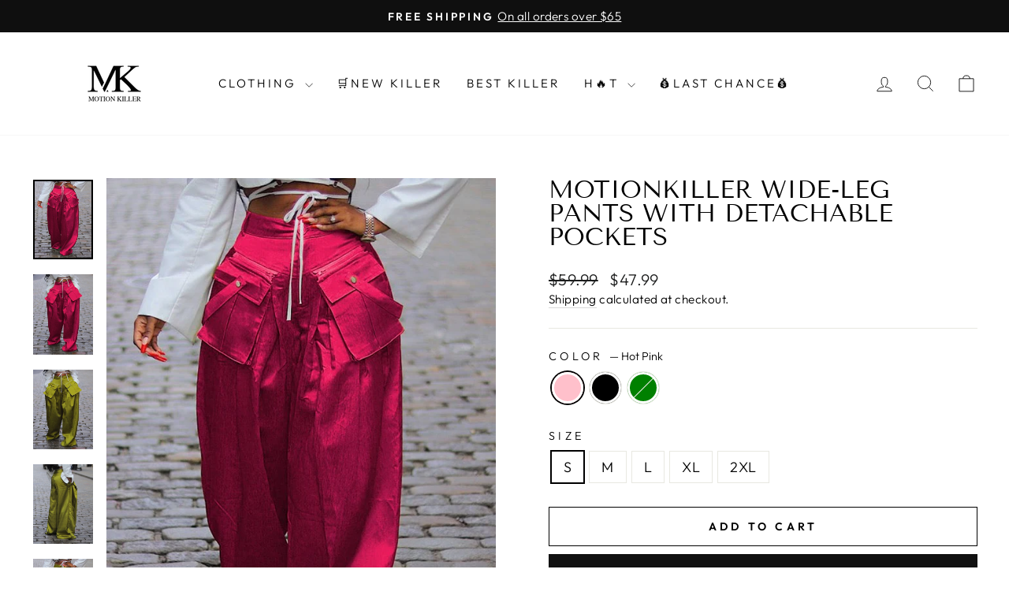

--- FILE ---
content_type: text/html; charset=utf-8
request_url: https://motionkiller.com/products/wide-leg-pants-with-detachable-pockets-y082
body_size: 32398
content:
<!doctype html>
<html class="no-js" lang="en" dir="ltr">
<head>
  <meta charset="utf-8">
  <meta http-equiv="X-UA-Compatible" content="IE=edge,chrome=1">
  <meta name="viewport" content="width=device-width,initial-scale=1">
  <meta name="theme-color" content="#111111">
  <link rel="canonical" href="https://motionkiller.com/products/wide-leg-pants-with-detachable-pockets-y082">
  <link rel="preconnect" href="https://cdn.shopify.com" crossorigin>
  <link rel="preconnect" href="https://fonts.shopifycdn.com" crossorigin>
  <link rel="dns-prefetch" href="https://productreviews.shopifycdn.com">
  <link rel="dns-prefetch" href="https://ajax.googleapis.com">
  <link rel="dns-prefetch" href="https://maps.googleapis.com">
  <link rel="dns-prefetch" href="https://maps.gstatic.com"><link rel="shortcut icon" href="//motionkiller.com/cdn/shop/files/MK-LOGO_256x256_1f41efff-ea3d-42d4-b3ad-6b2aecb1f634_32x32.png?v=1717660578" type="image/png" /><title>Motionkiller Wide-Leg Pants with Detachable Pockets
&ndash; MotionKiller
</title>
<meta name="description" content="Details &amp;amp; Care Fabric: Polyester Blend Style: Fashion Button/Zip Fly, Detachable Patch Pockets Package: 1 x Pants Apparel&#39;s Size(IN) US Waist Hip Length S 3-5 27.6 42.9 41.3 M 5-7 29.5 44.9 41.7 L 9-11 32.3 47.6 42.1 XL 13-15 35 50.4 42.5 2XL 15-17 37.8 53.1 42.9 Tips Please check size chart carefully before making"><meta property="og:site_name" content="MotionKiller">
  <meta property="og:url" content="https://motionkiller.com/products/wide-leg-pants-with-detachable-pockets-y082">
  <meta property="og:title" content="Motionkiller Wide-Leg Pants with Detachable Pockets">
  <meta property="og:type" content="product">
  <meta property="og:description" content="Details &amp;amp; Care Fabric: Polyester Blend Style: Fashion Button/Zip Fly, Detachable Patch Pockets Package: 1 x Pants Apparel&#39;s Size(IN) US Waist Hip Length S 3-5 27.6 42.9 41.3 M 5-7 29.5 44.9 41.7 L 9-11 32.3 47.6 42.1 XL 13-15 35 50.4 42.5 2XL 15-17 37.8 53.1 42.9 Tips Please check size chart carefully before making"><meta property="og:image" content="http://motionkiller.com/cdn/shop/files/GE3Y082-6.jpg?v=1710239239">
    <meta property="og:image:secure_url" content="https://motionkiller.com/cdn/shop/files/GE3Y082-6.jpg?v=1710239239">
    <meta property="og:image:width" content="600">
    <meta property="og:image:height" content="800"><meta name="twitter:site" content="@">
  <meta name="twitter:card" content="summary_large_image">
  <meta name="twitter:title" content="Motionkiller Wide-Leg Pants with Detachable Pockets">
  <meta name="twitter:description" content="Details &amp;amp; Care Fabric: Polyester Blend Style: Fashion Button/Zip Fly, Detachable Patch Pockets Package: 1 x Pants Apparel&#39;s Size(IN) US Waist Hip Length S 3-5 27.6 42.9 41.3 M 5-7 29.5 44.9 41.7 L 9-11 32.3 47.6 42.1 XL 13-15 35 50.4 42.5 2XL 15-17 37.8 53.1 42.9 Tips Please check size chart carefully before making">
<style data-shopify>@font-face {
  font-family: "Tenor Sans";
  font-weight: 400;
  font-style: normal;
  font-display: swap;
  src: url("//motionkiller.com/cdn/fonts/tenor_sans/tenorsans_n4.966071a72c28462a9256039d3e3dc5b0cf314f65.woff2") format("woff2"),
       url("//motionkiller.com/cdn/fonts/tenor_sans/tenorsans_n4.2282841d948f9649ba5c3cad6ea46df268141820.woff") format("woff");
}

  @font-face {
  font-family: Outfit;
  font-weight: 300;
  font-style: normal;
  font-display: swap;
  src: url("//motionkiller.com/cdn/fonts/outfit/outfit_n3.8c97ae4c4fac7c2ea467a6dc784857f4de7e0e37.woff2") format("woff2"),
       url("//motionkiller.com/cdn/fonts/outfit/outfit_n3.b50a189ccde91f9bceee88f207c18c09f0b62a7b.woff") format("woff");
}


  @font-face {
  font-family: Outfit;
  font-weight: 600;
  font-style: normal;
  font-display: swap;
  src: url("//motionkiller.com/cdn/fonts/outfit/outfit_n6.dfcbaa80187851df2e8384061616a8eaa1702fdc.woff2") format("woff2"),
       url("//motionkiller.com/cdn/fonts/outfit/outfit_n6.88384e9fc3e36038624caccb938f24ea8008a91d.woff") format("woff");
}

  
  
</style><link href="//motionkiller.com/cdn/shop/t/5/assets/theme.css?v=44042252197528659931717586562" rel="stylesheet" type="text/css" media="all" />
<style data-shopify>:root {
    --typeHeaderPrimary: "Tenor Sans";
    --typeHeaderFallback: sans-serif;
    --typeHeaderSize: 36px;
    --typeHeaderWeight: 400;
    --typeHeaderLineHeight: 1;
    --typeHeaderSpacing: 0.0em;

    --typeBasePrimary:Outfit;
    --typeBaseFallback:sans-serif;
    --typeBaseSize: 18px;
    --typeBaseWeight: 300;
    --typeBaseSpacing: 0.025em;
    --typeBaseLineHeight: 1.4;
    --typeBaselineHeightMinus01: 1.3;

    --typeCollectionTitle: 20px;

    --iconWeight: 2px;
    --iconLinecaps: miter;

    
        --buttonRadius: 0;
    

    --colorGridOverlayOpacity: 0.1;
    }

    .placeholder-content {
    background-image: linear-gradient(100deg, #ffffff 40%, #f7f7f7 63%, #ffffff 79%);
    }</style><script>
    document.documentElement.className = document.documentElement.className.replace('no-js', 'js');

    window.theme = window.theme || {};
    theme.routes = {
      home: "/",
      cart: "/cart.js",
      cartPage: "/cart",
      cartAdd: "/cart/add.js",
      cartChange: "/cart/change.js",
      search: "/search",
      predictiveSearch: "/search/suggest"
    };
    theme.strings = {
      soldOut: "Sold Out",
      unavailable: "Unavailable",
      inStockLabel: "In stock, ready to ship",
      oneStockLabel: "Low stock - [count] item left",
      otherStockLabel: "Low stock - [count] items left",
      willNotShipUntil: "Ready to ship [date]",
      willBeInStockAfter: "Back in stock [date]",
      waitingForStock: "Backordered, shipping soon",
      savePrice: "Save [saved_amount]",
      cartEmpty: "Your cart is currently empty.",
      cartTermsConfirmation: "You must agree with the terms and conditions of sales to check out",
      searchCollections: "Collections",
      searchPages: "Pages",
      searchArticles: "Articles",
      productFrom: "from ",
      maxQuantity: "You can only have [quantity] of [title] in your cart."
    };
    theme.settings = {
      cartType: "drawer",
      isCustomerTemplate: false,
      moneyFormat: "${{amount}}",
      saveType: "dollar",
      productImageSize: "natural",
      productImageCover: false,
      predictiveSearch: true,
      predictiveSearchType: null,
      predictiveSearchVendor: false,
      predictiveSearchPrice: false,
      quickView: true,
      themeName: 'Impulse',
      themeVersion: "7.4.1"
    };
  </script>

  <script>window.performance && window.performance.mark && window.performance.mark('shopify.content_for_header.start');</script><meta name="facebook-domain-verification" content="k8tkwtsthdk5azr2adcc6z7kotimab">
<meta id="shopify-digital-wallet" name="shopify-digital-wallet" content="/27224866904/digital_wallets/dialog">
<meta name="shopify-checkout-api-token" content="6880f18f1badea7d1e14fed5d6472a54">
<meta id="in-context-paypal-metadata" data-shop-id="27224866904" data-venmo-supported="false" data-environment="production" data-locale="en_US" data-paypal-v4="true" data-currency="USD">
<link rel="alternate" type="application/json+oembed" href="https://motionkiller.com/products/wide-leg-pants-with-detachable-pockets-y082.oembed">
<script async="async" src="/checkouts/internal/preloads.js?locale=en-US"></script>
<script id="shopify-features" type="application/json">{"accessToken":"6880f18f1badea7d1e14fed5d6472a54","betas":["rich-media-storefront-analytics"],"domain":"motionkiller.com","predictiveSearch":true,"shopId":27224866904,"locale":"en"}</script>
<script>var Shopify = Shopify || {};
Shopify.shop = "killer0killer.myshopify.com";
Shopify.locale = "en";
Shopify.currency = {"active":"USD","rate":"1.0"};
Shopify.country = "US";
Shopify.theme = {"name":"theme-export-bellistyle-myshopify-com-impulse","id":130944958552,"schema_name":"Impulse","schema_version":"7.4.1","theme_store_id":null,"role":"main"};
Shopify.theme.handle = "null";
Shopify.theme.style = {"id":null,"handle":null};
Shopify.cdnHost = "motionkiller.com/cdn";
Shopify.routes = Shopify.routes || {};
Shopify.routes.root = "/";</script>
<script type="module">!function(o){(o.Shopify=o.Shopify||{}).modules=!0}(window);</script>
<script>!function(o){function n(){var o=[];function n(){o.push(Array.prototype.slice.apply(arguments))}return n.q=o,n}var t=o.Shopify=o.Shopify||{};t.loadFeatures=n(),t.autoloadFeatures=n()}(window);</script>
<script id="shop-js-analytics" type="application/json">{"pageType":"product"}</script>
<script defer="defer" async type="module" src="//motionkiller.com/cdn/shopifycloud/shop-js/modules/v2/client.init-shop-cart-sync_BT-GjEfc.en.esm.js"></script>
<script defer="defer" async type="module" src="//motionkiller.com/cdn/shopifycloud/shop-js/modules/v2/chunk.common_D58fp_Oc.esm.js"></script>
<script defer="defer" async type="module" src="//motionkiller.com/cdn/shopifycloud/shop-js/modules/v2/chunk.modal_xMitdFEc.esm.js"></script>
<script type="module">
  await import("//motionkiller.com/cdn/shopifycloud/shop-js/modules/v2/client.init-shop-cart-sync_BT-GjEfc.en.esm.js");
await import("//motionkiller.com/cdn/shopifycloud/shop-js/modules/v2/chunk.common_D58fp_Oc.esm.js");
await import("//motionkiller.com/cdn/shopifycloud/shop-js/modules/v2/chunk.modal_xMitdFEc.esm.js");

  window.Shopify.SignInWithShop?.initShopCartSync?.({"fedCMEnabled":true,"windoidEnabled":true});

</script>
<script>(function() {
  var isLoaded = false;
  function asyncLoad() {
    if (isLoaded) return;
    isLoaded = true;
    var urls = ["https:\/\/loox.io\/widget\/NyWX6BBx0w\/loox.1576490658873.js?shop=killer0killer.myshopify.com"];
    for (var i = 0; i < urls.length; i++) {
      var s = document.createElement('script');
      s.type = 'text/javascript';
      s.async = true;
      s.src = urls[i];
      var x = document.getElementsByTagName('script')[0];
      x.parentNode.insertBefore(s, x);
    }
  };
  if(window.attachEvent) {
    window.attachEvent('onload', asyncLoad);
  } else {
    window.addEventListener('load', asyncLoad, false);
  }
})();</script>
<script id="__st">var __st={"a":27224866904,"offset":-28800,"reqid":"f5098f49-0053-44d1-9101-0b3fdbfd5978-1769097679","pageurl":"motionkiller.com\/products\/wide-leg-pants-with-detachable-pockets-y082","u":"a8fa73d6db04","p":"product","rtyp":"product","rid":7489260159064};</script>
<script>window.ShopifyPaypalV4VisibilityTracking = true;</script>
<script id="captcha-bootstrap">!function(){'use strict';const t='contact',e='account',n='new_comment',o=[[t,t],['blogs',n],['comments',n],[t,'customer']],c=[[e,'customer_login'],[e,'guest_login'],[e,'recover_customer_password'],[e,'create_customer']],r=t=>t.map((([t,e])=>`form[action*='/${t}']:not([data-nocaptcha='true']) input[name='form_type'][value='${e}']`)).join(','),a=t=>()=>t?[...document.querySelectorAll(t)].map((t=>t.form)):[];function s(){const t=[...o],e=r(t);return a(e)}const i='password',u='form_key',d=['recaptcha-v3-token','g-recaptcha-response','h-captcha-response',i],f=()=>{try{return window.sessionStorage}catch{return}},m='__shopify_v',_=t=>t.elements[u];function p(t,e,n=!1){try{const o=window.sessionStorage,c=JSON.parse(o.getItem(e)),{data:r}=function(t){const{data:e,action:n}=t;return t[m]||n?{data:e,action:n}:{data:t,action:n}}(c);for(const[e,n]of Object.entries(r))t.elements[e]&&(t.elements[e].value=n);n&&o.removeItem(e)}catch(o){console.error('form repopulation failed',{error:o})}}const l='form_type',E='cptcha';function T(t){t.dataset[E]=!0}const w=window,h=w.document,L='Shopify',v='ce_forms',y='captcha';let A=!1;((t,e)=>{const n=(g='f06e6c50-85a8-45c8-87d0-21a2b65856fe',I='https://cdn.shopify.com/shopifycloud/storefront-forms-hcaptcha/ce_storefront_forms_captcha_hcaptcha.v1.5.2.iife.js',D={infoText:'Protected by hCaptcha',privacyText:'Privacy',termsText:'Terms'},(t,e,n)=>{const o=w[L][v],c=o.bindForm;if(c)return c(t,g,e,D).then(n);var r;o.q.push([[t,g,e,D],n]),r=I,A||(h.body.append(Object.assign(h.createElement('script'),{id:'captcha-provider',async:!0,src:r})),A=!0)});var g,I,D;w[L]=w[L]||{},w[L][v]=w[L][v]||{},w[L][v].q=[],w[L][y]=w[L][y]||{},w[L][y].protect=function(t,e){n(t,void 0,e),T(t)},Object.freeze(w[L][y]),function(t,e,n,w,h,L){const[v,y,A,g]=function(t,e,n){const i=e?o:[],u=t?c:[],d=[...i,...u],f=r(d),m=r(i),_=r(d.filter((([t,e])=>n.includes(e))));return[a(f),a(m),a(_),s()]}(w,h,L),I=t=>{const e=t.target;return e instanceof HTMLFormElement?e:e&&e.form},D=t=>v().includes(t);t.addEventListener('submit',(t=>{const e=I(t);if(!e)return;const n=D(e)&&!e.dataset.hcaptchaBound&&!e.dataset.recaptchaBound,o=_(e),c=g().includes(e)&&(!o||!o.value);(n||c)&&t.preventDefault(),c&&!n&&(function(t){try{if(!f())return;!function(t){const e=f();if(!e)return;const n=_(t);if(!n)return;const o=n.value;o&&e.removeItem(o)}(t);const e=Array.from(Array(32),(()=>Math.random().toString(36)[2])).join('');!function(t,e){_(t)||t.append(Object.assign(document.createElement('input'),{type:'hidden',name:u})),t.elements[u].value=e}(t,e),function(t,e){const n=f();if(!n)return;const o=[...t.querySelectorAll(`input[type='${i}']`)].map((({name:t})=>t)),c=[...d,...o],r={};for(const[a,s]of new FormData(t).entries())c.includes(a)||(r[a]=s);n.setItem(e,JSON.stringify({[m]:1,action:t.action,data:r}))}(t,e)}catch(e){console.error('failed to persist form',e)}}(e),e.submit())}));const S=(t,e)=>{t&&!t.dataset[E]&&(n(t,e.some((e=>e===t))),T(t))};for(const o of['focusin','change'])t.addEventListener(o,(t=>{const e=I(t);D(e)&&S(e,y())}));const B=e.get('form_key'),M=e.get(l),P=B&&M;t.addEventListener('DOMContentLoaded',(()=>{const t=y();if(P)for(const e of t)e.elements[l].value===M&&p(e,B);[...new Set([...A(),...v().filter((t=>'true'===t.dataset.shopifyCaptcha))])].forEach((e=>S(e,t)))}))}(h,new URLSearchParams(w.location.search),n,t,e,['guest_login'])})(!0,!0)}();</script>
<script integrity="sha256-4kQ18oKyAcykRKYeNunJcIwy7WH5gtpwJnB7kiuLZ1E=" data-source-attribution="shopify.loadfeatures" defer="defer" src="//motionkiller.com/cdn/shopifycloud/storefront/assets/storefront/load_feature-a0a9edcb.js" crossorigin="anonymous"></script>
<script data-source-attribution="shopify.dynamic_checkout.dynamic.init">var Shopify=Shopify||{};Shopify.PaymentButton=Shopify.PaymentButton||{isStorefrontPortableWallets:!0,init:function(){window.Shopify.PaymentButton.init=function(){};var t=document.createElement("script");t.src="https://motionkiller.com/cdn/shopifycloud/portable-wallets/latest/portable-wallets.en.js",t.type="module",document.head.appendChild(t)}};
</script>
<script data-source-attribution="shopify.dynamic_checkout.buyer_consent">
  function portableWalletsHideBuyerConsent(e){var t=document.getElementById("shopify-buyer-consent"),n=document.getElementById("shopify-subscription-policy-button");t&&n&&(t.classList.add("hidden"),t.setAttribute("aria-hidden","true"),n.removeEventListener("click",e))}function portableWalletsShowBuyerConsent(e){var t=document.getElementById("shopify-buyer-consent"),n=document.getElementById("shopify-subscription-policy-button");t&&n&&(t.classList.remove("hidden"),t.removeAttribute("aria-hidden"),n.addEventListener("click",e))}window.Shopify?.PaymentButton&&(window.Shopify.PaymentButton.hideBuyerConsent=portableWalletsHideBuyerConsent,window.Shopify.PaymentButton.showBuyerConsent=portableWalletsShowBuyerConsent);
</script>
<script>
  function portableWalletsCleanup(e){e&&e.src&&console.error("Failed to load portable wallets script "+e.src);var t=document.querySelectorAll("shopify-accelerated-checkout .shopify-payment-button__skeleton, shopify-accelerated-checkout-cart .wallet-cart-button__skeleton"),e=document.getElementById("shopify-buyer-consent");for(let e=0;e<t.length;e++)t[e].remove();e&&e.remove()}function portableWalletsNotLoadedAsModule(e){e instanceof ErrorEvent&&"string"==typeof e.message&&e.message.includes("import.meta")&&"string"==typeof e.filename&&e.filename.includes("portable-wallets")&&(window.removeEventListener("error",portableWalletsNotLoadedAsModule),window.Shopify.PaymentButton.failedToLoad=e,"loading"===document.readyState?document.addEventListener("DOMContentLoaded",window.Shopify.PaymentButton.init):window.Shopify.PaymentButton.init())}window.addEventListener("error",portableWalletsNotLoadedAsModule);
</script>

<script type="module" src="https://motionkiller.com/cdn/shopifycloud/portable-wallets/latest/portable-wallets.en.js" onError="portableWalletsCleanup(this)" crossorigin="anonymous"></script>
<script nomodule>
  document.addEventListener("DOMContentLoaded", portableWalletsCleanup);
</script>

<link id="shopify-accelerated-checkout-styles" rel="stylesheet" media="screen" href="https://motionkiller.com/cdn/shopifycloud/portable-wallets/latest/accelerated-checkout-backwards-compat.css" crossorigin="anonymous">
<style id="shopify-accelerated-checkout-cart">
        #shopify-buyer-consent {
  margin-top: 1em;
  display: inline-block;
  width: 100%;
}

#shopify-buyer-consent.hidden {
  display: none;
}

#shopify-subscription-policy-button {
  background: none;
  border: none;
  padding: 0;
  text-decoration: underline;
  font-size: inherit;
  cursor: pointer;
}

#shopify-subscription-policy-button::before {
  box-shadow: none;
}

      </style>

<script>window.performance && window.performance.mark && window.performance.mark('shopify.content_for_header.end');</script>

  <script src="//motionkiller.com/cdn/shop/t/5/assets/vendor-scripts-v11.js" defer="defer"></script><script src="//motionkiller.com/cdn/shop/t/5/assets/theme.js?v=136904160527539270741716453448" defer="defer"></script>
<!-- BEGIN app block: shopify://apps/frequently-bought/blocks/app-embed-block/b1a8cbea-c844-4842-9529-7c62dbab1b1f --><script>
    window.codeblackbelt = window.codeblackbelt || {};
    window.codeblackbelt.shop = window.codeblackbelt.shop || 'killer0killer.myshopify.com';
    
        window.codeblackbelt.productId = 7489260159064;</script><script src="//cdn.codeblackbelt.com/widgets/frequently-bought-together/main.min.js?version=2026012208-0800" async></script>
 <!-- END app block --><link href="https://monorail-edge.shopifysvc.com" rel="dns-prefetch">
<script>(function(){if ("sendBeacon" in navigator && "performance" in window) {try {var session_token_from_headers = performance.getEntriesByType('navigation')[0].serverTiming.find(x => x.name == '_s').description;} catch {var session_token_from_headers = undefined;}var session_cookie_matches = document.cookie.match(/_shopify_s=([^;]*)/);var session_token_from_cookie = session_cookie_matches && session_cookie_matches.length === 2 ? session_cookie_matches[1] : "";var session_token = session_token_from_headers || session_token_from_cookie || "";function handle_abandonment_event(e) {var entries = performance.getEntries().filter(function(entry) {return /monorail-edge.shopifysvc.com/.test(entry.name);});if (!window.abandonment_tracked && entries.length === 0) {window.abandonment_tracked = true;var currentMs = Date.now();var navigation_start = performance.timing.navigationStart;var payload = {shop_id: 27224866904,url: window.location.href,navigation_start,duration: currentMs - navigation_start,session_token,page_type: "product"};window.navigator.sendBeacon("https://monorail-edge.shopifysvc.com/v1/produce", JSON.stringify({schema_id: "online_store_buyer_site_abandonment/1.1",payload: payload,metadata: {event_created_at_ms: currentMs,event_sent_at_ms: currentMs}}));}}window.addEventListener('pagehide', handle_abandonment_event);}}());</script>
<script id="web-pixels-manager-setup">(function e(e,d,r,n,o){if(void 0===o&&(o={}),!Boolean(null===(a=null===(i=window.Shopify)||void 0===i?void 0:i.analytics)||void 0===a?void 0:a.replayQueue)){var i,a;window.Shopify=window.Shopify||{};var t=window.Shopify;t.analytics=t.analytics||{};var s=t.analytics;s.replayQueue=[],s.publish=function(e,d,r){return s.replayQueue.push([e,d,r]),!0};try{self.performance.mark("wpm:start")}catch(e){}var l=function(){var e={modern:/Edge?\/(1{2}[4-9]|1[2-9]\d|[2-9]\d{2}|\d{4,})\.\d+(\.\d+|)|Firefox\/(1{2}[4-9]|1[2-9]\d|[2-9]\d{2}|\d{4,})\.\d+(\.\d+|)|Chrom(ium|e)\/(9{2}|\d{3,})\.\d+(\.\d+|)|(Maci|X1{2}).+ Version\/(15\.\d+|(1[6-9]|[2-9]\d|\d{3,})\.\d+)([,.]\d+|)( \(\w+\)|)( Mobile\/\w+|) Safari\/|Chrome.+OPR\/(9{2}|\d{3,})\.\d+\.\d+|(CPU[ +]OS|iPhone[ +]OS|CPU[ +]iPhone|CPU IPhone OS|CPU iPad OS)[ +]+(15[._]\d+|(1[6-9]|[2-9]\d|\d{3,})[._]\d+)([._]\d+|)|Android:?[ /-](13[3-9]|1[4-9]\d|[2-9]\d{2}|\d{4,})(\.\d+|)(\.\d+|)|Android.+Firefox\/(13[5-9]|1[4-9]\d|[2-9]\d{2}|\d{4,})\.\d+(\.\d+|)|Android.+Chrom(ium|e)\/(13[3-9]|1[4-9]\d|[2-9]\d{2}|\d{4,})\.\d+(\.\d+|)|SamsungBrowser\/([2-9]\d|\d{3,})\.\d+/,legacy:/Edge?\/(1[6-9]|[2-9]\d|\d{3,})\.\d+(\.\d+|)|Firefox\/(5[4-9]|[6-9]\d|\d{3,})\.\d+(\.\d+|)|Chrom(ium|e)\/(5[1-9]|[6-9]\d|\d{3,})\.\d+(\.\d+|)([\d.]+$|.*Safari\/(?![\d.]+ Edge\/[\d.]+$))|(Maci|X1{2}).+ Version\/(10\.\d+|(1[1-9]|[2-9]\d|\d{3,})\.\d+)([,.]\d+|)( \(\w+\)|)( Mobile\/\w+|) Safari\/|Chrome.+OPR\/(3[89]|[4-9]\d|\d{3,})\.\d+\.\d+|(CPU[ +]OS|iPhone[ +]OS|CPU[ +]iPhone|CPU IPhone OS|CPU iPad OS)[ +]+(10[._]\d+|(1[1-9]|[2-9]\d|\d{3,})[._]\d+)([._]\d+|)|Android:?[ /-](13[3-9]|1[4-9]\d|[2-9]\d{2}|\d{4,})(\.\d+|)(\.\d+|)|Mobile Safari.+OPR\/([89]\d|\d{3,})\.\d+\.\d+|Android.+Firefox\/(13[5-9]|1[4-9]\d|[2-9]\d{2}|\d{4,})\.\d+(\.\d+|)|Android.+Chrom(ium|e)\/(13[3-9]|1[4-9]\d|[2-9]\d{2}|\d{4,})\.\d+(\.\d+|)|Android.+(UC? ?Browser|UCWEB|U3)[ /]?(15\.([5-9]|\d{2,})|(1[6-9]|[2-9]\d|\d{3,})\.\d+)\.\d+|SamsungBrowser\/(5\.\d+|([6-9]|\d{2,})\.\d+)|Android.+MQ{2}Browser\/(14(\.(9|\d{2,})|)|(1[5-9]|[2-9]\d|\d{3,})(\.\d+|))(\.\d+|)|K[Aa][Ii]OS\/(3\.\d+|([4-9]|\d{2,})\.\d+)(\.\d+|)/},d=e.modern,r=e.legacy,n=navigator.userAgent;return n.match(d)?"modern":n.match(r)?"legacy":"unknown"}(),u="modern"===l?"modern":"legacy",c=(null!=n?n:{modern:"",legacy:""})[u],f=function(e){return[e.baseUrl,"/wpm","/b",e.hashVersion,"modern"===e.buildTarget?"m":"l",".js"].join("")}({baseUrl:d,hashVersion:r,buildTarget:u}),m=function(e){var d=e.version,r=e.bundleTarget,n=e.surface,o=e.pageUrl,i=e.monorailEndpoint;return{emit:function(e){var a=e.status,t=e.errorMsg,s=(new Date).getTime(),l=JSON.stringify({metadata:{event_sent_at_ms:s},events:[{schema_id:"web_pixels_manager_load/3.1",payload:{version:d,bundle_target:r,page_url:o,status:a,surface:n,error_msg:t},metadata:{event_created_at_ms:s}}]});if(!i)return console&&console.warn&&console.warn("[Web Pixels Manager] No Monorail endpoint provided, skipping logging."),!1;try{return self.navigator.sendBeacon.bind(self.navigator)(i,l)}catch(e){}var u=new XMLHttpRequest;try{return u.open("POST",i,!0),u.setRequestHeader("Content-Type","text/plain"),u.send(l),!0}catch(e){return console&&console.warn&&console.warn("[Web Pixels Manager] Got an unhandled error while logging to Monorail."),!1}}}}({version:r,bundleTarget:l,surface:e.surface,pageUrl:self.location.href,monorailEndpoint:e.monorailEndpoint});try{o.browserTarget=l,function(e){var d=e.src,r=e.async,n=void 0===r||r,o=e.onload,i=e.onerror,a=e.sri,t=e.scriptDataAttributes,s=void 0===t?{}:t,l=document.createElement("script"),u=document.querySelector("head"),c=document.querySelector("body");if(l.async=n,l.src=d,a&&(l.integrity=a,l.crossOrigin="anonymous"),s)for(var f in s)if(Object.prototype.hasOwnProperty.call(s,f))try{l.dataset[f]=s[f]}catch(e){}if(o&&l.addEventListener("load",o),i&&l.addEventListener("error",i),u)u.appendChild(l);else{if(!c)throw new Error("Did not find a head or body element to append the script");c.appendChild(l)}}({src:f,async:!0,onload:function(){if(!function(){var e,d;return Boolean(null===(d=null===(e=window.Shopify)||void 0===e?void 0:e.analytics)||void 0===d?void 0:d.initialized)}()){var d=window.webPixelsManager.init(e)||void 0;if(d){var r=window.Shopify.analytics;r.replayQueue.forEach((function(e){var r=e[0],n=e[1],o=e[2];d.publishCustomEvent(r,n,o)})),r.replayQueue=[],r.publish=d.publishCustomEvent,r.visitor=d.visitor,r.initialized=!0}}},onerror:function(){return m.emit({status:"failed",errorMsg:"".concat(f," has failed to load")})},sri:function(e){var d=/^sha384-[A-Za-z0-9+/=]+$/;return"string"==typeof e&&d.test(e)}(c)?c:"",scriptDataAttributes:o}),m.emit({status:"loading"})}catch(e){m.emit({status:"failed",errorMsg:(null==e?void 0:e.message)||"Unknown error"})}}})({shopId: 27224866904,storefrontBaseUrl: "https://motionkiller.com",extensionsBaseUrl: "https://extensions.shopifycdn.com/cdn/shopifycloud/web-pixels-manager",monorailEndpoint: "https://monorail-edge.shopifysvc.com/unstable/produce_batch",surface: "storefront-renderer",enabledBetaFlags: ["2dca8a86"],webPixelsConfigList: [{"id":"1708916824","configuration":"{\"accountID\":\"Svr9pT\",\"webPixelConfig\":\"eyJlbmFibGVBZGRlZFRvQ2FydEV2ZW50cyI6IHRydWV9\"}","eventPayloadVersion":"v1","runtimeContext":"STRICT","scriptVersion":"524f6c1ee37bacdca7657a665bdca589","type":"APP","apiClientId":123074,"privacyPurposes":["ANALYTICS","MARKETING"],"dataSharingAdjustments":{"protectedCustomerApprovalScopes":["read_customer_address","read_customer_email","read_customer_name","read_customer_personal_data","read_customer_phone"]}},{"id":"1137377368","configuration":"{\"pixel_id\":\"997266727300902\",\"pixel_type\":\"facebook_pixel\"}","eventPayloadVersion":"v1","runtimeContext":"OPEN","scriptVersion":"ca16bc87fe92b6042fbaa3acc2fbdaa6","type":"APP","apiClientId":2329312,"privacyPurposes":["ANALYTICS","MARKETING","SALE_OF_DATA"],"dataSharingAdjustments":{"protectedCustomerApprovalScopes":["read_customer_address","read_customer_email","read_customer_name","read_customer_personal_data","read_customer_phone"]}},{"id":"402653272","configuration":"{\"config\":\"{\\\"pixel_id\\\":\\\"G-PETVHKG7WK\\\",\\\"gtag_events\\\":[{\\\"type\\\":\\\"purchase\\\",\\\"action_label\\\":\\\"G-PETVHKG7WK\\\"},{\\\"type\\\":\\\"page_view\\\",\\\"action_label\\\":\\\"G-PETVHKG7WK\\\"},{\\\"type\\\":\\\"view_item\\\",\\\"action_label\\\":\\\"G-PETVHKG7WK\\\"},{\\\"type\\\":\\\"search\\\",\\\"action_label\\\":\\\"G-PETVHKG7WK\\\"},{\\\"type\\\":\\\"add_to_cart\\\",\\\"action_label\\\":\\\"G-PETVHKG7WK\\\"},{\\\"type\\\":\\\"begin_checkout\\\",\\\"action_label\\\":\\\"G-PETVHKG7WK\\\"},{\\\"type\\\":\\\"add_payment_info\\\",\\\"action_label\\\":\\\"G-PETVHKG7WK\\\"}],\\\"enable_monitoring_mode\\\":false}\"}","eventPayloadVersion":"v1","runtimeContext":"OPEN","scriptVersion":"b2a88bafab3e21179ed38636efcd8a93","type":"APP","apiClientId":1780363,"privacyPurposes":[],"dataSharingAdjustments":{"protectedCustomerApprovalScopes":["read_customer_address","read_customer_email","read_customer_name","read_customer_personal_data","read_customer_phone"]}},{"id":"shopify-app-pixel","configuration":"{}","eventPayloadVersion":"v1","runtimeContext":"STRICT","scriptVersion":"0450","apiClientId":"shopify-pixel","type":"APP","privacyPurposes":["ANALYTICS","MARKETING"]},{"id":"shopify-custom-pixel","eventPayloadVersion":"v1","runtimeContext":"LAX","scriptVersion":"0450","apiClientId":"shopify-pixel","type":"CUSTOM","privacyPurposes":["ANALYTICS","MARKETING"]}],isMerchantRequest: false,initData: {"shop":{"name":"MotionKiller","paymentSettings":{"currencyCode":"USD"},"myshopifyDomain":"killer0killer.myshopify.com","countryCode":"HK","storefrontUrl":"https:\/\/motionkiller.com"},"customer":null,"cart":null,"checkout":null,"productVariants":[{"price":{"amount":47.99,"currencyCode":"USD"},"product":{"title":"Motionkiller Wide-Leg Pants with Detachable Pockets","vendor":"GE3Y082","id":"7489260159064","untranslatedTitle":"Motionkiller Wide-Leg Pants with Detachable Pockets","url":"\/products\/wide-leg-pants-with-detachable-pockets-y082","type":"Bottoms"},"id":"40763515994200","image":{"src":"\/\/motionkiller.com\/cdn\/shop\/files\/GE3Y082-6.jpg?v=1710239239"},"sku":"GE3Y082-HP0S","title":"Hot Pink \/ S","untranslatedTitle":"Hot Pink \/ S"},{"price":{"amount":47.99,"currencyCode":"USD"},"product":{"title":"Motionkiller Wide-Leg Pants with Detachable Pockets","vendor":"GE3Y082","id":"7489260159064","untranslatedTitle":"Motionkiller Wide-Leg Pants with Detachable Pockets","url":"\/products\/wide-leg-pants-with-detachable-pockets-y082","type":"Bottoms"},"id":"40763516026968","image":{"src":"\/\/motionkiller.com\/cdn\/shop\/files\/GE3Y082-6.jpg?v=1710239239"},"sku":"GE3Y082-HP0M","title":"Hot Pink \/ M","untranslatedTitle":"Hot Pink \/ M"},{"price":{"amount":47.99,"currencyCode":"USD"},"product":{"title":"Motionkiller Wide-Leg Pants with Detachable Pockets","vendor":"GE3Y082","id":"7489260159064","untranslatedTitle":"Motionkiller Wide-Leg Pants with Detachable Pockets","url":"\/products\/wide-leg-pants-with-detachable-pockets-y082","type":"Bottoms"},"id":"40763516059736","image":{"src":"\/\/motionkiller.com\/cdn\/shop\/files\/GE3Y082-6.jpg?v=1710239239"},"sku":"GE3Y082-HP0L","title":"Hot Pink \/ L","untranslatedTitle":"Hot Pink \/ L"},{"price":{"amount":47.99,"currencyCode":"USD"},"product":{"title":"Motionkiller Wide-Leg Pants with Detachable Pockets","vendor":"GE3Y082","id":"7489260159064","untranslatedTitle":"Motionkiller Wide-Leg Pants with Detachable Pockets","url":"\/products\/wide-leg-pants-with-detachable-pockets-y082","type":"Bottoms"},"id":"40763516092504","image":{"src":"\/\/motionkiller.com\/cdn\/shop\/files\/GE3Y082-6.jpg?v=1710239239"},"sku":"GE3Y082-HP1L","title":"Hot Pink \/ XL","untranslatedTitle":"Hot Pink \/ XL"},{"price":{"amount":47.99,"currencyCode":"USD"},"product":{"title":"Motionkiller Wide-Leg Pants with Detachable Pockets","vendor":"GE3Y082","id":"7489260159064","untranslatedTitle":"Motionkiller Wide-Leg Pants with Detachable Pockets","url":"\/products\/wide-leg-pants-with-detachable-pockets-y082","type":"Bottoms"},"id":"40763516125272","image":{"src":"\/\/motionkiller.com\/cdn\/shop\/files\/GE3Y082-6.jpg?v=1710239239"},"sku":"GE3Y082-HP2L","title":"Hot Pink \/ 2XL","untranslatedTitle":"Hot Pink \/ 2XL"},{"price":{"amount":47.99,"currencyCode":"USD"},"product":{"title":"Motionkiller Wide-Leg Pants with Detachable Pockets","vendor":"GE3Y082","id":"7489260159064","untranslatedTitle":"Motionkiller Wide-Leg Pants with Detachable Pockets","url":"\/products\/wide-leg-pants-with-detachable-pockets-y082","type":"Bottoms"},"id":"40763516321880","image":{"src":"\/\/motionkiller.com\/cdn\/shop\/files\/GE3Y082-4.jpg?v=1701338005"},"sku":"GE3Y082-BK0S","title":"Black \/ S","untranslatedTitle":"Black \/ S"},{"price":{"amount":47.99,"currencyCode":"USD"},"product":{"title":"Motionkiller Wide-Leg Pants with Detachable Pockets","vendor":"GE3Y082","id":"7489260159064","untranslatedTitle":"Motionkiller Wide-Leg Pants with Detachable Pockets","url":"\/products\/wide-leg-pants-with-detachable-pockets-y082","type":"Bottoms"},"id":"40763516354648","image":{"src":"\/\/motionkiller.com\/cdn\/shop\/files\/GE3Y082-4.jpg?v=1701338005"},"sku":"GE3Y082-BK0M","title":"Black \/ M","untranslatedTitle":"Black \/ M"},{"price":{"amount":47.99,"currencyCode":"USD"},"product":{"title":"Motionkiller Wide-Leg Pants with Detachable Pockets","vendor":"GE3Y082","id":"7489260159064","untranslatedTitle":"Motionkiller Wide-Leg Pants with Detachable Pockets","url":"\/products\/wide-leg-pants-with-detachable-pockets-y082","type":"Bottoms"},"id":"40763516387416","image":{"src":"\/\/motionkiller.com\/cdn\/shop\/files\/GE3Y082-4.jpg?v=1701338005"},"sku":"GE3Y082-BK0L","title":"Black \/ L","untranslatedTitle":"Black \/ L"},{"price":{"amount":47.99,"currencyCode":"USD"},"product":{"title":"Motionkiller Wide-Leg Pants with Detachable Pockets","vendor":"GE3Y082","id":"7489260159064","untranslatedTitle":"Motionkiller Wide-Leg Pants with Detachable Pockets","url":"\/products\/wide-leg-pants-with-detachable-pockets-y082","type":"Bottoms"},"id":"40763516420184","image":{"src":"\/\/motionkiller.com\/cdn\/shop\/files\/GE3Y082-4.jpg?v=1701338005"},"sku":"GE3Y082-BK1L","title":"Black \/ XL","untranslatedTitle":"Black \/ XL"},{"price":{"amount":47.99,"currencyCode":"USD"},"product":{"title":"Motionkiller Wide-Leg Pants with Detachable Pockets","vendor":"GE3Y082","id":"7489260159064","untranslatedTitle":"Motionkiller Wide-Leg Pants with Detachable Pockets","url":"\/products\/wide-leg-pants-with-detachable-pockets-y082","type":"Bottoms"},"id":"40763516452952","image":{"src":"\/\/motionkiller.com\/cdn\/shop\/files\/GE3Y082-4.jpg?v=1701338005"},"sku":"GE3Y082-BK2L","title":"Black \/ 2XL","untranslatedTitle":"Black \/ 2XL"},{"price":{"amount":47.99,"currencyCode":"USD"},"product":{"title":"Motionkiller Wide-Leg Pants with Detachable Pockets","vendor":"GE3Y082","id":"7489260159064","untranslatedTitle":"Motionkiller Wide-Leg Pants with Detachable Pockets","url":"\/products\/wide-leg-pants-with-detachable-pockets-y082","type":"Bottoms"},"id":"40763516158040","image":{"src":"\/\/motionkiller.com\/cdn\/shop\/files\/GE3Y082.jpg?v=1710239239"},"sku":"GE3Y082-GR0S","title":"Green \/ S","untranslatedTitle":"Green \/ S"},{"price":{"amount":47.99,"currencyCode":"USD"},"product":{"title":"Motionkiller Wide-Leg Pants with Detachable Pockets","vendor":"GE3Y082","id":"7489260159064","untranslatedTitle":"Motionkiller Wide-Leg Pants with Detachable Pockets","url":"\/products\/wide-leg-pants-with-detachable-pockets-y082","type":"Bottoms"},"id":"40763516190808","image":{"src":"\/\/motionkiller.com\/cdn\/shop\/files\/GE3Y082.jpg?v=1710239239"},"sku":"GE3Y082-GR0M","title":"Green \/ M","untranslatedTitle":"Green \/ M"},{"price":{"amount":47.99,"currencyCode":"USD"},"product":{"title":"Motionkiller Wide-Leg Pants with Detachable Pockets","vendor":"GE3Y082","id":"7489260159064","untranslatedTitle":"Motionkiller Wide-Leg Pants with Detachable Pockets","url":"\/products\/wide-leg-pants-with-detachable-pockets-y082","type":"Bottoms"},"id":"40763516223576","image":{"src":"\/\/motionkiller.com\/cdn\/shop\/files\/GE3Y082.jpg?v=1710239239"},"sku":"GE3Y082-GR0L","title":"Green \/ L","untranslatedTitle":"Green \/ L"},{"price":{"amount":47.99,"currencyCode":"USD"},"product":{"title":"Motionkiller Wide-Leg Pants with Detachable Pockets","vendor":"GE3Y082","id":"7489260159064","untranslatedTitle":"Motionkiller Wide-Leg Pants with Detachable Pockets","url":"\/products\/wide-leg-pants-with-detachable-pockets-y082","type":"Bottoms"},"id":"40763516256344","image":{"src":"\/\/motionkiller.com\/cdn\/shop\/files\/GE3Y082.jpg?v=1710239239"},"sku":"GE3Y082-GR1L","title":"Green \/ XL","untranslatedTitle":"Green \/ XL"},{"price":{"amount":47.99,"currencyCode":"USD"},"product":{"title":"Motionkiller Wide-Leg Pants with Detachable Pockets","vendor":"GE3Y082","id":"7489260159064","untranslatedTitle":"Motionkiller Wide-Leg Pants with Detachable Pockets","url":"\/products\/wide-leg-pants-with-detachable-pockets-y082","type":"Bottoms"},"id":"40763516289112","image":{"src":"\/\/motionkiller.com\/cdn\/shop\/files\/GE3Y082.jpg?v=1710239239"},"sku":"GE3Y082-GR2L","title":"Green \/ 2XL","untranslatedTitle":"Green \/ 2XL"}],"purchasingCompany":null},},"https://motionkiller.com/cdn","fcfee988w5aeb613cpc8e4bc33m6693e112",{"modern":"","legacy":""},{"shopId":"27224866904","storefrontBaseUrl":"https:\/\/motionkiller.com","extensionBaseUrl":"https:\/\/extensions.shopifycdn.com\/cdn\/shopifycloud\/web-pixels-manager","surface":"storefront-renderer","enabledBetaFlags":"[\"2dca8a86\"]","isMerchantRequest":"false","hashVersion":"fcfee988w5aeb613cpc8e4bc33m6693e112","publish":"custom","events":"[[\"page_viewed\",{}],[\"product_viewed\",{\"productVariant\":{\"price\":{\"amount\":47.99,\"currencyCode\":\"USD\"},\"product\":{\"title\":\"Motionkiller Wide-Leg Pants with Detachable Pockets\",\"vendor\":\"GE3Y082\",\"id\":\"7489260159064\",\"untranslatedTitle\":\"Motionkiller Wide-Leg Pants with Detachable Pockets\",\"url\":\"\/products\/wide-leg-pants-with-detachable-pockets-y082\",\"type\":\"Bottoms\"},\"id\":\"40763515994200\",\"image\":{\"src\":\"\/\/motionkiller.com\/cdn\/shop\/files\/GE3Y082-6.jpg?v=1710239239\"},\"sku\":\"GE3Y082-HP0S\",\"title\":\"Hot Pink \/ S\",\"untranslatedTitle\":\"Hot Pink \/ S\"}}]]"});</script><script>
  window.ShopifyAnalytics = window.ShopifyAnalytics || {};
  window.ShopifyAnalytics.meta = window.ShopifyAnalytics.meta || {};
  window.ShopifyAnalytics.meta.currency = 'USD';
  var meta = {"product":{"id":7489260159064,"gid":"gid:\/\/shopify\/Product\/7489260159064","vendor":"GE3Y082","type":"Bottoms","handle":"wide-leg-pants-with-detachable-pockets-y082","variants":[{"id":40763515994200,"price":4799,"name":"Motionkiller Wide-Leg Pants with Detachable Pockets - Hot Pink \/ S","public_title":"Hot Pink \/ S","sku":"GE3Y082-HP0S"},{"id":40763516026968,"price":4799,"name":"Motionkiller Wide-Leg Pants with Detachable Pockets - Hot Pink \/ M","public_title":"Hot Pink \/ M","sku":"GE3Y082-HP0M"},{"id":40763516059736,"price":4799,"name":"Motionkiller Wide-Leg Pants with Detachable Pockets - Hot Pink \/ L","public_title":"Hot Pink \/ L","sku":"GE3Y082-HP0L"},{"id":40763516092504,"price":4799,"name":"Motionkiller Wide-Leg Pants with Detachable Pockets - Hot Pink \/ XL","public_title":"Hot Pink \/ XL","sku":"GE3Y082-HP1L"},{"id":40763516125272,"price":4799,"name":"Motionkiller Wide-Leg Pants with Detachable Pockets - Hot Pink \/ 2XL","public_title":"Hot Pink \/ 2XL","sku":"GE3Y082-HP2L"},{"id":40763516321880,"price":4799,"name":"Motionkiller Wide-Leg Pants with Detachable Pockets - Black \/ S","public_title":"Black \/ S","sku":"GE3Y082-BK0S"},{"id":40763516354648,"price":4799,"name":"Motionkiller Wide-Leg Pants with Detachable Pockets - Black \/ M","public_title":"Black \/ M","sku":"GE3Y082-BK0M"},{"id":40763516387416,"price":4799,"name":"Motionkiller Wide-Leg Pants with Detachable Pockets - Black \/ L","public_title":"Black \/ L","sku":"GE3Y082-BK0L"},{"id":40763516420184,"price":4799,"name":"Motionkiller Wide-Leg Pants with Detachable Pockets - Black \/ XL","public_title":"Black \/ XL","sku":"GE3Y082-BK1L"},{"id":40763516452952,"price":4799,"name":"Motionkiller Wide-Leg Pants with Detachable Pockets - Black \/ 2XL","public_title":"Black \/ 2XL","sku":"GE3Y082-BK2L"},{"id":40763516158040,"price":4799,"name":"Motionkiller Wide-Leg Pants with Detachable Pockets - Green \/ S","public_title":"Green \/ S","sku":"GE3Y082-GR0S"},{"id":40763516190808,"price":4799,"name":"Motionkiller Wide-Leg Pants with Detachable Pockets - Green \/ M","public_title":"Green \/ M","sku":"GE3Y082-GR0M"},{"id":40763516223576,"price":4799,"name":"Motionkiller Wide-Leg Pants with Detachable Pockets - Green \/ L","public_title":"Green \/ L","sku":"GE3Y082-GR0L"},{"id":40763516256344,"price":4799,"name":"Motionkiller Wide-Leg Pants with Detachable Pockets - Green \/ XL","public_title":"Green \/ XL","sku":"GE3Y082-GR1L"},{"id":40763516289112,"price":4799,"name":"Motionkiller Wide-Leg Pants with Detachable Pockets - Green \/ 2XL","public_title":"Green \/ 2XL","sku":"GE3Y082-GR2L"}],"remote":false},"page":{"pageType":"product","resourceType":"product","resourceId":7489260159064,"requestId":"f5098f49-0053-44d1-9101-0b3fdbfd5978-1769097679"}};
  for (var attr in meta) {
    window.ShopifyAnalytics.meta[attr] = meta[attr];
  }
</script>
<script class="analytics">
  (function () {
    var customDocumentWrite = function(content) {
      var jquery = null;

      if (window.jQuery) {
        jquery = window.jQuery;
      } else if (window.Checkout && window.Checkout.$) {
        jquery = window.Checkout.$;
      }

      if (jquery) {
        jquery('body').append(content);
      }
    };

    var hasLoggedConversion = function(token) {
      if (token) {
        return document.cookie.indexOf('loggedConversion=' + token) !== -1;
      }
      return false;
    }

    var setCookieIfConversion = function(token) {
      if (token) {
        var twoMonthsFromNow = new Date(Date.now());
        twoMonthsFromNow.setMonth(twoMonthsFromNow.getMonth() + 2);

        document.cookie = 'loggedConversion=' + token + '; expires=' + twoMonthsFromNow;
      }
    }

    var trekkie = window.ShopifyAnalytics.lib = window.trekkie = window.trekkie || [];
    if (trekkie.integrations) {
      return;
    }
    trekkie.methods = [
      'identify',
      'page',
      'ready',
      'track',
      'trackForm',
      'trackLink'
    ];
    trekkie.factory = function(method) {
      return function() {
        var args = Array.prototype.slice.call(arguments);
        args.unshift(method);
        trekkie.push(args);
        return trekkie;
      };
    };
    for (var i = 0; i < trekkie.methods.length; i++) {
      var key = trekkie.methods[i];
      trekkie[key] = trekkie.factory(key);
    }
    trekkie.load = function(config) {
      trekkie.config = config || {};
      trekkie.config.initialDocumentCookie = document.cookie;
      var first = document.getElementsByTagName('script')[0];
      var script = document.createElement('script');
      script.type = 'text/javascript';
      script.onerror = function(e) {
        var scriptFallback = document.createElement('script');
        scriptFallback.type = 'text/javascript';
        scriptFallback.onerror = function(error) {
                var Monorail = {
      produce: function produce(monorailDomain, schemaId, payload) {
        var currentMs = new Date().getTime();
        var event = {
          schema_id: schemaId,
          payload: payload,
          metadata: {
            event_created_at_ms: currentMs,
            event_sent_at_ms: currentMs
          }
        };
        return Monorail.sendRequest("https://" + monorailDomain + "/v1/produce", JSON.stringify(event));
      },
      sendRequest: function sendRequest(endpointUrl, payload) {
        // Try the sendBeacon API
        if (window && window.navigator && typeof window.navigator.sendBeacon === 'function' && typeof window.Blob === 'function' && !Monorail.isIos12()) {
          var blobData = new window.Blob([payload], {
            type: 'text/plain'
          });

          if (window.navigator.sendBeacon(endpointUrl, blobData)) {
            return true;
          } // sendBeacon was not successful

        } // XHR beacon

        var xhr = new XMLHttpRequest();

        try {
          xhr.open('POST', endpointUrl);
          xhr.setRequestHeader('Content-Type', 'text/plain');
          xhr.send(payload);
        } catch (e) {
          console.log(e);
        }

        return false;
      },
      isIos12: function isIos12() {
        return window.navigator.userAgent.lastIndexOf('iPhone; CPU iPhone OS 12_') !== -1 || window.navigator.userAgent.lastIndexOf('iPad; CPU OS 12_') !== -1;
      }
    };
    Monorail.produce('monorail-edge.shopifysvc.com',
      'trekkie_storefront_load_errors/1.1',
      {shop_id: 27224866904,
      theme_id: 130944958552,
      app_name: "storefront",
      context_url: window.location.href,
      source_url: "//motionkiller.com/cdn/s/trekkie.storefront.1bbfab421998800ff09850b62e84b8915387986d.min.js"});

        };
        scriptFallback.async = true;
        scriptFallback.src = '//motionkiller.com/cdn/s/trekkie.storefront.1bbfab421998800ff09850b62e84b8915387986d.min.js';
        first.parentNode.insertBefore(scriptFallback, first);
      };
      script.async = true;
      script.src = '//motionkiller.com/cdn/s/trekkie.storefront.1bbfab421998800ff09850b62e84b8915387986d.min.js';
      first.parentNode.insertBefore(script, first);
    };
    trekkie.load(
      {"Trekkie":{"appName":"storefront","development":false,"defaultAttributes":{"shopId":27224866904,"isMerchantRequest":null,"themeId":130944958552,"themeCityHash":"1129493183743023648","contentLanguage":"en","currency":"USD"},"isServerSideCookieWritingEnabled":true,"monorailRegion":"shop_domain","enabledBetaFlags":["65f19447"]},"Session Attribution":{},"S2S":{"facebookCapiEnabled":false,"source":"trekkie-storefront-renderer","apiClientId":580111}}
    );

    var loaded = false;
    trekkie.ready(function() {
      if (loaded) return;
      loaded = true;

      window.ShopifyAnalytics.lib = window.trekkie;

      var originalDocumentWrite = document.write;
      document.write = customDocumentWrite;
      try { window.ShopifyAnalytics.merchantGoogleAnalytics.call(this); } catch(error) {};
      document.write = originalDocumentWrite;

      window.ShopifyAnalytics.lib.page(null,{"pageType":"product","resourceType":"product","resourceId":7489260159064,"requestId":"f5098f49-0053-44d1-9101-0b3fdbfd5978-1769097679","shopifyEmitted":true});

      var match = window.location.pathname.match(/checkouts\/(.+)\/(thank_you|post_purchase)/)
      var token = match? match[1]: undefined;
      if (!hasLoggedConversion(token)) {
        setCookieIfConversion(token);
        window.ShopifyAnalytics.lib.track("Viewed Product",{"currency":"USD","variantId":40763515994200,"productId":7489260159064,"productGid":"gid:\/\/shopify\/Product\/7489260159064","name":"Motionkiller Wide-Leg Pants with Detachable Pockets - Hot Pink \/ S","price":"47.99","sku":"GE3Y082-HP0S","brand":"GE3Y082","variant":"Hot Pink \/ S","category":"Bottoms","nonInteraction":true,"remote":false},undefined,undefined,{"shopifyEmitted":true});
      window.ShopifyAnalytics.lib.track("monorail:\/\/trekkie_storefront_viewed_product\/1.1",{"currency":"USD","variantId":40763515994200,"productId":7489260159064,"productGid":"gid:\/\/shopify\/Product\/7489260159064","name":"Motionkiller Wide-Leg Pants with Detachable Pockets - Hot Pink \/ S","price":"47.99","sku":"GE3Y082-HP0S","brand":"GE3Y082","variant":"Hot Pink \/ S","category":"Bottoms","nonInteraction":true,"remote":false,"referer":"https:\/\/motionkiller.com\/products\/wide-leg-pants-with-detachable-pockets-y082"});
      }
    });


        var eventsListenerScript = document.createElement('script');
        eventsListenerScript.async = true;
        eventsListenerScript.src = "//motionkiller.com/cdn/shopifycloud/storefront/assets/shop_events_listener-3da45d37.js";
        document.getElementsByTagName('head')[0].appendChild(eventsListenerScript);

})();</script>
  <script>
  if (!window.ga || (window.ga && typeof window.ga !== 'function')) {
    window.ga = function ga() {
      (window.ga.q = window.ga.q || []).push(arguments);
      if (window.Shopify && window.Shopify.analytics && typeof window.Shopify.analytics.publish === 'function') {
        window.Shopify.analytics.publish("ga_stub_called", {}, {sendTo: "google_osp_migration"});
      }
      console.error("Shopify's Google Analytics stub called with:", Array.from(arguments), "\nSee https://help.shopify.com/manual/promoting-marketing/pixels/pixel-migration#google for more information.");
    };
    if (window.Shopify && window.Shopify.analytics && typeof window.Shopify.analytics.publish === 'function') {
      window.Shopify.analytics.publish("ga_stub_initialized", {}, {sendTo: "google_osp_migration"});
    }
  }
</script>
<script
  defer
  src="https://motionkiller.com/cdn/shopifycloud/perf-kit/shopify-perf-kit-3.0.4.min.js"
  data-application="storefront-renderer"
  data-shop-id="27224866904"
  data-render-region="gcp-us-central1"
  data-page-type="product"
  data-theme-instance-id="130944958552"
  data-theme-name="Impulse"
  data-theme-version="7.4.1"
  data-monorail-region="shop_domain"
  data-resource-timing-sampling-rate="10"
  data-shs="true"
  data-shs-beacon="true"
  data-shs-export-with-fetch="true"
  data-shs-logs-sample-rate="1"
  data-shs-beacon-endpoint="https://motionkiller.com/api/collect"
></script>
</head>

<body class="template-product" data-center-text="true" data-button_style="square" data-type_header_capitalize="true" data-type_headers_align_text="true" data-type_product_capitalize="true" data-swatch_style="round" >

  <a class="in-page-link visually-hidden skip-link" href="#MainContent">Skip to content</a>

  <div id="PageContainer" class="page-container">
    <div class="transition-body"><!-- BEGIN sections: header-group -->
<div id="shopify-section-sections--16203083055192__announcement" class="shopify-section shopify-section-group-header-group"><style></style>
  <div class="announcement-bar">
    <div class="page-width">
      <div class="slideshow-wrapper">
        <button type="button" class="visually-hidden slideshow__pause" data-id="sections--16203083055192__announcement" aria-live="polite">
          <span class="slideshow__pause-stop">
            <svg aria-hidden="true" focusable="false" role="presentation" class="icon icon-pause" viewBox="0 0 10 13"><path d="M0 0h3v13H0zm7 0h3v13H7z" fill-rule="evenodd"/></svg>
            <span class="icon__fallback-text">Pause slideshow</span>
          </span>
          <span class="slideshow__pause-play">
            <svg aria-hidden="true" focusable="false" role="presentation" class="icon icon-play" viewBox="18.24 17.35 24.52 28.3"><path fill="#323232" d="M22.1 19.151v25.5l20.4-13.489-20.4-12.011z"/></svg>
            <span class="icon__fallback-text">Play slideshow</span>
          </span>
        </button>

        <div
          id="AnnouncementSlider"
          class="announcement-slider"
          data-compact="true"
          data-block-count="1"><div
                id="AnnouncementSlide-announcement-0"
                class="announcement-slider__slide"
                data-index="0"
                
              ><a class="announcement-link" href="/collections/hot-trending"><span class="announcement-text">Free shipping</span><span class="announcement-link-text">On all orders over $65</span></a></div></div>
      </div>
    </div>
  </div>




</div><div id="shopify-section-sections--16203083055192__header" class="shopify-section shopify-section-group-header-group">

<div id="NavDrawer" class="drawer drawer--right">
  <div class="drawer__contents">
    <div class="drawer__fixed-header">
      <div class="drawer__header appear-animation appear-delay-1">
        <div class="h2 drawer__title"></div>
        <div class="drawer__close">
          <button type="button" class="drawer__close-button js-drawer-close">
            <svg aria-hidden="true" focusable="false" role="presentation" class="icon icon-close" viewBox="0 0 64 64"><title>icon-X</title><path d="m19 17.61 27.12 27.13m0-27.12L19 44.74"/></svg>
            <span class="icon__fallback-text">Close menu</span>
          </button>
        </div>
      </div>
    </div>
    <div class="drawer__scrollable">
      <ul class="mobile-nav" role="navigation" aria-label="Primary"><li class="mobile-nav__item appear-animation appear-delay-2"><div class="mobile-nav__has-sublist"><a href="/collections"
                    class="mobile-nav__link mobile-nav__link--top-level"
                    id="Label-collections1"
                    >
                    Clothing
                  </a>
                  <div class="mobile-nav__toggle">
                    <button type="button"
                      aria-controls="Linklist-collections1"
                      aria-labelledby="Label-collections1"
                      class="collapsible-trigger collapsible--auto-height"><span class="collapsible-trigger__icon collapsible-trigger__icon--open" role="presentation">
  <svg aria-hidden="true" focusable="false" role="presentation" class="icon icon--wide icon-chevron-down" viewBox="0 0 28 16"><path d="m1.57 1.59 12.76 12.77L27.1 1.59" stroke-width="2" stroke="#000" fill="none"/></svg>
</span>
</button>
                  </div></div><div id="Linklist-collections1"
                class="mobile-nav__sublist collapsible-content collapsible-content--all"
                >
                <div class="collapsible-content__inner">
                  <ul class="mobile-nav__sublist"><li class="mobile-nav__item">
                        <div class="mobile-nav__child-item"><a href="/collections/matching-sets"
                              class="mobile-nav__link"
                              id="Sublabel-collections-matching-sets1"
                              >
                              Sets
                            </a></div></li><li class="mobile-nav__item">
                        <div class="mobile-nav__child-item"><a href="/collections/bottoms"
                              class="mobile-nav__link"
                              id="Sublabel-collections-bottoms2"
                              >
                              🔥Bottoms
                            </a><button type="button"
                              aria-controls="Sublinklist-collections1-collections-bottoms2"
                              aria-labelledby="Sublabel-collections-bottoms2"
                              class="collapsible-trigger"><span class="collapsible-trigger__icon collapsible-trigger__icon--circle collapsible-trigger__icon--open" role="presentation">
  <svg aria-hidden="true" focusable="false" role="presentation" class="icon icon--wide icon-chevron-down" viewBox="0 0 28 16"><path d="m1.57 1.59 12.76 12.77L27.1 1.59" stroke-width="2" stroke="#000" fill="none"/></svg>
</span>
</button></div><div
                            id="Sublinklist-collections1-collections-bottoms2"
                            aria-labelledby="Sublabel-collections-bottoms2"
                            class="mobile-nav__sublist collapsible-content collapsible-content--all"
                            >
                            <div class="collapsible-content__inner">
                              <ul class="mobile-nav__grandchildlist"><li class="mobile-nav__item">
                                    <a href="/collections/cargo-bottoms" class="mobile-nav__link">
                                      Cargo Bottoms
                                    </a>
                                  </li><li class="mobile-nav__item">
                                    <a href="/collections/jeans" class="mobile-nav__link">
                                      👖Jeans
                                    </a>
                                  </li><li class="mobile-nav__item">
                                    <a href="/collections/faux-leather-bottoms" class="mobile-nav__link">
                                      Faux Leather Bottoms
                                    </a>
                                  </li><li class="mobile-nav__item">
                                    <a href="/collections/skirt" class="mobile-nav__link">
                                      Skirts
                                    </a>
                                  </li></ul>
                            </div>
                          </div></li><li class="mobile-nav__item">
                        <div class="mobile-nav__child-item"><a href="/collections/tops"
                              class="mobile-nav__link"
                              id="Sublabel-collections-tops3"
                              >
                              👚Tops
                            </a></div></li><li class="mobile-nav__item">
                        <div class="mobile-nav__child-item"><a href="/collections/dresses"
                              class="mobile-nav__link"
                              id="Sublabel-collections-dresses4"
                              >
                              👗Dresses
                            </a></div></li><li class="mobile-nav__item">
                        <div class="mobile-nav__child-item"><a href="/collections/outerwear-1"
                              class="mobile-nav__link"
                              id="Sublabel-collections-outerwear-15"
                              >
                              Outerwear
                            </a></div></li><li class="mobile-nav__item">
                        <div class="mobile-nav__child-item"><a href="/collections/jumpsuits"
                              class="mobile-nav__link"
                              id="Sublabel-collections-jumpsuits6"
                              >
                              Jumpsuits
                            </a></div></li></ul>
                </div>
              </div></li><li class="mobile-nav__item appear-animation appear-delay-3"><a href="/collections/whats-new" class="mobile-nav__link mobile-nav__link--top-level">🛒New Killer</a></li><li class="mobile-nav__item appear-animation appear-delay-4"><a href="/collections/hot-trending" class="mobile-nav__link mobile-nav__link--top-level">Best Killer</a></li><li class="mobile-nav__item appear-animation appear-delay-5"><div class="mobile-nav__has-sublist"><a href="/collections/hot-trending"
                    class="mobile-nav__link mobile-nav__link--top-level"
                    id="Label-collections-hot-trending4"
                    >
                    H🔥t
                  </a>
                  <div class="mobile-nav__toggle">
                    <button type="button"
                      aria-controls="Linklist-collections-hot-trending4"
                      aria-labelledby="Label-collections-hot-trending4"
                      class="collapsible-trigger collapsible--auto-height"><span class="collapsible-trigger__icon collapsible-trigger__icon--open" role="presentation">
  <svg aria-hidden="true" focusable="false" role="presentation" class="icon icon--wide icon-chevron-down" viewBox="0 0 28 16"><path d="m1.57 1.59 12.76 12.77L27.1 1.59" stroke-width="2" stroke="#000" fill="none"/></svg>
</span>
</button>
                  </div></div><div id="Linklist-collections-hot-trending4"
                class="mobile-nav__sublist collapsible-content collapsible-content--all"
                >
                <div class="collapsible-content__inner">
                  <ul class="mobile-nav__sublist"><li class="mobile-nav__item">
                        <div class="mobile-nav__child-item"><a href="/collections/winter-sale"
                              class="mobile-nav__link"
                              id="Sublabel-collections-winter-sale1"
                              >
                              Winter Sale🔥
                            </a></div></li><li class="mobile-nav__item">
                        <div class="mobile-nav__child-item"><a href="/collections/tops-bottoms"
                              class="mobile-nav__link"
                              id="Sublabel-collections-tops-bottoms2"
                              >
                              OOTD🔥
                            </a></div></li><li class="mobile-nav__item">
                        <div class="mobile-nav__child-item"><a href="/collections/denim-outfits"
                              class="mobile-nav__link"
                              id="Sublabel-collections-denim-outfits3"
                              >
                              Denim Killer
                            </a></div></li></ul>
                </div>
              </div></li><li class="mobile-nav__item appear-animation appear-delay-6"><a href="/collections/1last-chance" class="mobile-nav__link mobile-nav__link--top-level">💰Last Chance💰 </a></li><li class="mobile-nav__item mobile-nav__item--secondary">
            <div class="grid"><div class="grid__item one-half appear-animation appear-delay-7">
                  <a href="/account" class="mobile-nav__link">Log in
</a>
                </div></div>
          </li></ul><ul class="mobile-nav__social appear-animation appear-delay-8"><li class="mobile-nav__social-item">
            <a target="_blank" rel="noopener" href="https://www.instagram.com/motionkiller_official/" title="MotionKiller on Instagram">
              <svg aria-hidden="true" focusable="false" role="presentation" class="icon icon-instagram" viewBox="0 0 32 32"><title>instagram</title><path fill="#444" d="M16 3.094c4.206 0 4.7.019 6.363.094 1.538.069 2.369.325 2.925.544.738.287 1.262.625 1.813 1.175s.894 1.075 1.175 1.813c.212.556.475 1.387.544 2.925.075 1.662.094 2.156.094 6.363s-.019 4.7-.094 6.363c-.069 1.538-.325 2.369-.544 2.925-.288.738-.625 1.262-1.175 1.813s-1.075.894-1.813 1.175c-.556.212-1.387.475-2.925.544-1.663.075-2.156.094-6.363.094s-4.7-.019-6.363-.094c-1.537-.069-2.369-.325-2.925-.544-.737-.288-1.263-.625-1.813-1.175s-.894-1.075-1.175-1.813c-.212-.556-.475-1.387-.544-2.925-.075-1.663-.094-2.156-.094-6.363s.019-4.7.094-6.363c.069-1.537.325-2.369.544-2.925.287-.737.625-1.263 1.175-1.813s1.075-.894 1.813-1.175c.556-.212 1.388-.475 2.925-.544 1.662-.081 2.156-.094 6.363-.094zm0-2.838c-4.275 0-4.813.019-6.494.094-1.675.075-2.819.344-3.819.731-1.037.4-1.913.944-2.788 1.819S1.486 4.656 1.08 5.688c-.387 1-.656 2.144-.731 3.825-.075 1.675-.094 2.213-.094 6.488s.019 4.813.094 6.494c.075 1.675.344 2.819.731 3.825.4 1.038.944 1.913 1.819 2.788s1.756 1.413 2.788 1.819c1 .387 2.144.656 3.825.731s2.213.094 6.494.094 4.813-.019 6.494-.094c1.675-.075 2.819-.344 3.825-.731 1.038-.4 1.913-.944 2.788-1.819s1.413-1.756 1.819-2.788c.387-1 .656-2.144.731-3.825s.094-2.212.094-6.494-.019-4.813-.094-6.494c-.075-1.675-.344-2.819-.731-3.825-.4-1.038-.944-1.913-1.819-2.788s-1.756-1.413-2.788-1.819c-1-.387-2.144-.656-3.825-.731C20.812.275 20.275.256 16 .256z"/><path fill="#444" d="M16 7.912a8.088 8.088 0 0 0 0 16.175c4.463 0 8.087-3.625 8.087-8.088s-3.625-8.088-8.088-8.088zm0 13.338a5.25 5.25 0 1 1 0-10.5 5.25 5.25 0 1 1 0 10.5zM26.294 7.594a1.887 1.887 0 1 1-3.774.002 1.887 1.887 0 0 1 3.774-.003z"/></svg>
              <span class="icon__fallback-text">Instagram</span>
            </a>
          </li><li class="mobile-nav__social-item">
            <a target="_blank" rel="noopener" href="https://www.facebook.com/motionkiller1" title="MotionKiller on Facebook">
              <svg aria-hidden="true" focusable="false" role="presentation" class="icon icon-facebook" viewBox="0 0 14222 14222"><path d="M14222 7112c0 3549.352-2600.418 6491.344-6000 7024.72V9168h1657l315-2056H8222V5778c0-562 275-1111 1159-1111h897V2917s-814-139-1592-139c-1624 0-2686 984-2686 2767v1567H4194v2056h1806v4968.72C2600.418 13603.344 0 10661.352 0 7112 0 3184.703 3183.703 1 7111 1s7111 3183.703 7111 7111Zm-8222 7025c362 57 733 86 1111 86-377.945 0-749.003-29.485-1111-86.28Zm2222 0v-.28a7107.458 7107.458 0 0 1-167.717 24.267A7407.158 7407.158 0 0 0 8222 14137Zm-167.717 23.987C7745.664 14201.89 7430.797 14223 7111 14223c319.843 0 634.675-21.479 943.283-62.013Z"/></svg>
              <span class="icon__fallback-text">Facebook</span>
            </a>
          </li></ul>
    </div>
  </div>
</div>
<div id="CartDrawer" class="drawer drawer--right">
    <form id="CartDrawerForm" action="/cart" method="post" novalidate class="drawer__contents" data-location="cart-drawer">
      <div class="drawer__fixed-header">
        <div class="drawer__header appear-animation appear-delay-1">
          <div class="h2 drawer__title">Cart</div>
          <div class="drawer__close">
            <button type="button" class="drawer__close-button js-drawer-close">
              <svg aria-hidden="true" focusable="false" role="presentation" class="icon icon-close" viewBox="0 0 64 64"><title>icon-X</title><path d="m19 17.61 27.12 27.13m0-27.12L19 44.74"/></svg>
              <span class="icon__fallback-text">Close cart</span>
            </button>
          </div>
        </div>
      </div>

      <div class="drawer__inner">
        <div class="drawer__scrollable">
          <div data-products class="appear-animation appear-delay-2"></div>

          
        </div>

        <div class="drawer__footer appear-animation appear-delay-4">
          <div data-discounts>
            
          </div>

          <div class="cart__item-sub cart__item-row">
            <div class="ajaxcart__subtotal">Subtotal</div>
            <div data-subtotal>$0.00</div>
          </div>

          <div class="cart__item-row text-center">
            <!-- <small>
              Shipping, taxes, and discount codes calculated at checkout.<br />
            </small> -->
            <div>Buy 1 get 2nd 35% OFF 👉 Killer35 <br>
             Buy 2 get 3rd 70% OFF 👉 Killer70</div>
          </div>

          


          <div class="cart__checkout-wrapper">
            <button type="submit" name="checkout" data-terms-required="false" class="btn cart__checkout">
              Check out
            </button>

            
          </div>
        </div>
      </div>

      <div class="drawer__cart-empty appear-animation appear-delay-2">
        <div class="drawer__scrollable">
          Your cart is currently empty.
        </div>
      </div>
    </form>
  </div><style>
  .site-nav__link,
  .site-nav__dropdown-link:not(.site-nav__dropdown-link--top-level) {
    font-size: 15px;
  }
  
    .site-nav__link, .mobile-nav__link--top-level {
      text-transform: uppercase;
      letter-spacing: 0.2em;
    }
    .mobile-nav__link--top-level {
      font-size: 1.1em;
    }
  

  

  
    .megamenu__collection-image {
      display: none;
    }
  
.site-header {
      box-shadow: 0 0 1px rgba(0,0,0,0.2);
    }

    .toolbar + .header-sticky-wrapper .site-header {
      border-top: 0;
    }</style>

<div data-section-id="sections--16203083055192__header" data-section-type="header"><div class="toolbar small--hide">
  <div class="page-width">
    <div class="toolbar__content"></div>

  </div>
</div>
<div class="header-sticky-wrapper">
    <div id="HeaderWrapper" class="header-wrapper"><header
        id="SiteHeader"
        class="site-header"
        data-sticky="true"
        data-overlay="false">
        <div class="page-width">
          <div
            class="header-layout header-layout--left-center"
            data-logo-align="left"><div class="header-item header-item--logo"><style data-shopify>.header-item--logo,
    .header-layout--left-center .header-item--logo,
    .header-layout--left-center .header-item--icons {
      -webkit-box-flex: 0 1 160px;
      -ms-flex: 0 1 160px;
      flex: 0 1 160px;
    }

    @media only screen and (min-width: 769px) {
      .header-item--logo,
      .header-layout--left-center .header-item--logo,
      .header-layout--left-center .header-item--icons {
        -webkit-box-flex: 0 0 210px;
        -ms-flex: 0 0 210px;
        flex: 0 0 210px;
      }
    }

    .site-header__logo a {
      width: 160px;
    }
    .is-light .site-header__logo .logo--inverted {
      width: 160px;
    }
    @media only screen and (min-width: 769px) {
      .site-header__logo a {
        width: 210px;
      }

      .is-light .site-header__logo .logo--inverted {
        width: 210px;
      }
    }</style><div class="h1 site-header__logo" itemscope itemtype="http://schema.org/Organization" >
      <a
        href="/"
        itemprop="url"
        class="site-header__logo-link"
        style="padding-top: 33.333333333333336%">

        





<image-element data-aos="image-fade-in" data-aos-offset="150">


  
<img src="//motionkiller.com/cdn/shop/files/1_bd24544b-b08b-458f-b663-8f00ff4f70eb.png?v=1719325883&amp;width=420" alt="" srcset="//motionkiller.com/cdn/shop/files/1_bd24544b-b08b-458f-b663-8f00ff4f70eb.png?v=1719325883&amp;width=210 210w, //motionkiller.com/cdn/shop/files/1_bd24544b-b08b-458f-b663-8f00ff4f70eb.png?v=1719325883&amp;width=420 420w" width="210" height="70.0" loading="eager" class="small--hide image-element" sizes="210px" itemprop="logo">
  


</image-element>




<image-element data-aos="image-fade-in" data-aos-offset="150">


  
<img src="//motionkiller.com/cdn/shop/files/1_bd24544b-b08b-458f-b663-8f00ff4f70eb.png?v=1719325883&amp;width=320" alt="" srcset="//motionkiller.com/cdn/shop/files/1_bd24544b-b08b-458f-b663-8f00ff4f70eb.png?v=1719325883&amp;width=160 160w, //motionkiller.com/cdn/shop/files/1_bd24544b-b08b-458f-b663-8f00ff4f70eb.png?v=1719325883&amp;width=320 320w" width="160" height="53.333333333333336" loading="eager" class="medium-up--hide image-element" sizes="160px">
  


</image-element>
</a></div></div><div class="header-item header-item--navigation text-center" role="navigation" aria-label="Primary"><ul
  class="site-nav site-navigation small--hide"
><li class="site-nav__item site-nav__expanded-item site-nav--has-dropdown site-nav--is-megamenu">
      
        <details
          data-hover="true"
          id="site-nav-item--1"
          class="site-nav__details"
        >
          <summary
            data-link="/collections"
            aria-expanded="false"
            aria-controls="site-nav-item--1"
            class="site-nav__link site-nav__link--underline site-nav__link--has-dropdown"
          >
            Clothing <svg aria-hidden="true" focusable="false" role="presentation" class="icon icon--wide icon-chevron-down" viewBox="0 0 28 16"><path d="m1.57 1.59 12.76 12.77L27.1 1.59" stroke-width="2" stroke="#000" fill="none"/></svg>
          </summary>
      
<div class="site-nav__dropdown megamenu text-left">
            <div class="page-width">
              <div class="grid grid--center">
                <div class="grid__item medium-up--one-fifth appear-animation appear-delay-1"><div class="h5">
                      <a href="/collections/matching-sets" class="site-nav__dropdown-link site-nav__dropdown-link--top-level">Sets</a>
                    </div></div><div class="grid__item medium-up--one-fifth appear-animation appear-delay-2"><div class="h5">
                      <a href="/collections/bottoms" class="site-nav__dropdown-link site-nav__dropdown-link--top-level">🔥Bottoms</a>
                    </div><div>
                        <a href="/collections/cargo-bottoms" class="site-nav__dropdown-link">
                          Cargo Bottoms
                        </a>
                      </div><div>
                        <a href="/collections/jeans" class="site-nav__dropdown-link">
                          👖Jeans
                        </a>
                      </div><div>
                        <a href="/collections/faux-leather-bottoms" class="site-nav__dropdown-link">
                          Faux Leather Bottoms
                        </a>
                      </div><div>
                        <a href="/collections/skirt" class="site-nav__dropdown-link">
                          Skirts
                        </a>
                      </div></div><div class="grid__item medium-up--one-fifth appear-animation appear-delay-3"><div class="h5">
                      <a href="/collections/tops" class="site-nav__dropdown-link site-nav__dropdown-link--top-level">👚Tops</a>
                    </div><div class="h5">
                      <a href="/collections/dresses" class="site-nav__dropdown-link site-nav__dropdown-link--top-level">👗Dresses</a>
                    </div><div class="h5">
                      <a href="/collections/outerwear-1" class="site-nav__dropdown-link site-nav__dropdown-link--top-level">Outerwear</a>
                    </div><div class="h5">
                      <a href="/collections/jumpsuits" class="site-nav__dropdown-link site-nav__dropdown-link--top-level">Jumpsuits</a>
                    </div></div>
              </div>
            </div>
          </div>
        </details>
      
    </li><li class="site-nav__item site-nav__expanded-item">
      
        <a
          href="/collections/whats-new"
          class="site-nav__link site-nav__link--underline"
        >
          🛒New Killer
        </a>
      

    </li><li class="site-nav__item site-nav__expanded-item">
      
        <a
          href="/collections/hot-trending"
          class="site-nav__link site-nav__link--underline"
        >
          Best Killer
        </a>
      

    </li><li class="site-nav__item site-nav__expanded-item site-nav--has-dropdown">
      
        <details
          data-hover="true"
          id="site-nav-item--4"
          class="site-nav__details"
        >
          <summary
            data-link="/collections/hot-trending"
            aria-expanded="false"
            aria-controls="site-nav-item--4"
            class="site-nav__link site-nav__link--underline site-nav__link--has-dropdown"
          >
            H🔥t <svg aria-hidden="true" focusable="false" role="presentation" class="icon icon--wide icon-chevron-down" viewBox="0 0 28 16"><path d="m1.57 1.59 12.76 12.77L27.1 1.59" stroke-width="2" stroke="#000" fill="none"/></svg>
          </summary>
      
<ul class="site-nav__dropdown text-left"><li class="">
                <a href="/collections/winter-sale" class="site-nav__dropdown-link site-nav__dropdown-link--second-level">
                  Winter Sale🔥
</a></li><li class="">
                <a href="/collections/tops-bottoms" class="site-nav__dropdown-link site-nav__dropdown-link--second-level">
                  OOTD🔥
</a></li><li class="">
                <a href="/collections/denim-outfits" class="site-nav__dropdown-link site-nav__dropdown-link--second-level">
                  Denim Killer
</a></li></ul>
        </details>
      
    </li><li class="site-nav__item site-nav__expanded-item">
      
        <a
          href="/collections/1last-chance"
          class="site-nav__link site-nav__link--underline"
        >
          💰Last Chance💰 
        </a>
      

    </li></ul>
</div><div class="header-item header-item--icons"><div class="site-nav">
  <div class="site-nav__icons"><a class="site-nav__link site-nav__link--icon small--hide" href="/account">
        <svg aria-hidden="true" focusable="false" role="presentation" class="icon icon-user" viewBox="0 0 64 64"><title>account</title><path d="M35 39.84v-2.53c3.3-1.91 6-6.66 6-11.41 0-7.63 0-13.82-9-13.82s-9 6.19-9 13.82c0 4.75 2.7 9.51 6 11.41v2.53c-10.18.85-18 6-18 12.16h42c0-6.19-7.82-11.31-18-12.16Z"/></svg>
        <span class="icon__fallback-text">Log in
</span>
      </a><a href="/search" class="site-nav__link site-nav__link--icon js-search-header">
        <svg aria-hidden="true" focusable="false" role="presentation" class="icon icon-search" viewBox="0 0 64 64"><title>icon-search</title><path d="M47.16 28.58A18.58 18.58 0 1 1 28.58 10a18.58 18.58 0 0 1 18.58 18.58ZM54 54 41.94 42"/></svg>
        <span class="icon__fallback-text">Search</span>
      </a><button
        type="button"
        class="site-nav__link site-nav__link--icon js-drawer-open-nav medium-up--hide"
        aria-controls="NavDrawer">
        <svg aria-hidden="true" focusable="false" role="presentation" class="icon icon-hamburger" viewBox="0 0 64 64"><title>icon-hamburger</title><path d="M7 15h51M7 32h43M7 49h51"/></svg>
        <span class="icon__fallback-text">Site navigation</span>
      </button><a href="/cart" class="site-nav__link site-nav__link--icon js-drawer-open-cart" aria-controls="CartDrawer" data-icon="bag-minimal">
      <span class="cart-link"><svg aria-hidden="true" focusable="false" role="presentation" class="icon icon-bag-minimal" viewBox="0 0 64 64"><title>icon-bag-minimal</title><path stroke="null" fill-opacity="null" stroke-opacity="null" fill="null" d="M11.375 17.863h41.25v36.75h-41.25z"/><path stroke="null" d="M22.25 18c0-7.105 4.35-9 9.75-9s9.75 1.895 9.75 9"/></svg><span class="icon__fallback-text">Cart</span>
        <span class="cart-link__bubble"></span>
      </span>
    </a>
  </div>
</div>
</div>
          </div></div>
        <div class="site-header__search-container">
          <div class="site-header__search">
            <div class="page-width">
              <predictive-search data-context="header" data-enabled="true" data-dark="false">
  <div class="predictive__screen" data-screen></div>
  <form action="/search" method="get" role="search">
    <label for="Search" class="hidden-label">Search</label>
    <div class="search__input-wrap">
      <input
        class="search__input"
        id="Search"
        type="search"
        name="q"
        value=""
        role="combobox"
        aria-expanded="false"
        aria-owns="predictive-search-results"
        aria-controls="predictive-search-results"
        aria-haspopup="listbox"
        aria-autocomplete="list"
        autocorrect="off"
        autocomplete="off"
        autocapitalize="off"
        spellcheck="false"
        placeholder="Search"
        tabindex="0"
      >
      <input name="options[prefix]" type="hidden" value="last">
      <button class="btn--search" type="submit">
        <svg aria-hidden="true" focusable="false" role="presentation" class="icon icon-search" viewBox="0 0 64 64"><defs><style>.cls-1{fill:none;stroke:#000;stroke-miterlimit:10;stroke-width:2px}</style></defs><path class="cls-1" d="M47.16 28.58A18.58 18.58 0 1 1 28.58 10a18.58 18.58 0 0 1 18.58 18.58zM54 54L41.94 42"/></svg>
        <span class="icon__fallback-text">Search</span>
      </button>
    </div>

    <button class="btn--close-search">
      <svg aria-hidden="true" focusable="false" role="presentation" class="icon icon-close" viewBox="0 0 64 64"><defs><style>.cls-1{fill:none;stroke:#000;stroke-miterlimit:10;stroke-width:2px}</style></defs><path class="cls-1" d="M19 17.61l27.12 27.13m0-27.13L19 44.74"/></svg>
    </button>
    <div id="predictive-search" class="search__results" tabindex="-1"></div>
  </form>
</predictive-search>

            </div>
          </div>
        </div>
      </header>
    </div>
  </div>
</div>


</div>
<!-- END sections: header-group --><!-- BEGIN sections: popup-group -->

<!-- END sections: popup-group --><main class="main-content" id="MainContent">
        <div id="shopify-section-template--16203082563672__main" class="shopify-section">
<div id="ProductSection-template--16203082563672__main-7489260159064"
  class="product-section"
  data-section-id="template--16203082563672__main"
  data-product-id="7489260159064"
  data-section-type="product"
  data-product-handle="wide-leg-pants-with-detachable-pockets-y082"
  data-product-title="Motionkiller Wide-Leg Pants with Detachable Pockets"
  data-product-url="/products/wide-leg-pants-with-detachable-pockets-y082"
  data-aspect-ratio="133.33333333333334"
  data-img-url="//motionkiller.com/cdn/shop/files/GE3Y082-6_{width}x.jpg?v=1710239239"
  
    data-history="true"
  
  data-modal="false"><script type="application/ld+json">
  {
    "@context": "http://schema.org",
    "@type": "Product",
    "offers": [{
          "@type" : "Offer","sku": "GE3Y082-HP0S","availability" : "http://schema.org/InStock",
          "price" : 47.99,
          "priceCurrency" : "USD",
          "priceValidUntil": "2026-02-01",
          "url" : "https:\/\/motionkiller.com\/products\/wide-leg-pants-with-detachable-pockets-y082?variant=40763515994200"
        },
{
          "@type" : "Offer","sku": "GE3Y082-HP0M","availability" : "http://schema.org/InStock",
          "price" : 47.99,
          "priceCurrency" : "USD",
          "priceValidUntil": "2026-02-01",
          "url" : "https:\/\/motionkiller.com\/products\/wide-leg-pants-with-detachable-pockets-y082?variant=40763516026968"
        },
{
          "@type" : "Offer","sku": "GE3Y082-HP0L","availability" : "http://schema.org/InStock",
          "price" : 47.99,
          "priceCurrency" : "USD",
          "priceValidUntil": "2026-02-01",
          "url" : "https:\/\/motionkiller.com\/products\/wide-leg-pants-with-detachable-pockets-y082?variant=40763516059736"
        },
{
          "@type" : "Offer","sku": "GE3Y082-HP1L","availability" : "http://schema.org/InStock",
          "price" : 47.99,
          "priceCurrency" : "USD",
          "priceValidUntil": "2026-02-01",
          "url" : "https:\/\/motionkiller.com\/products\/wide-leg-pants-with-detachable-pockets-y082?variant=40763516092504"
        },
{
          "@type" : "Offer","sku": "GE3Y082-HP2L","availability" : "http://schema.org/InStock",
          "price" : 47.99,
          "priceCurrency" : "USD",
          "priceValidUntil": "2026-02-01",
          "url" : "https:\/\/motionkiller.com\/products\/wide-leg-pants-with-detachable-pockets-y082?variant=40763516125272"
        },
{
          "@type" : "Offer","sku": "GE3Y082-BK0S","availability" : "http://schema.org/InStock",
          "price" : 47.99,
          "priceCurrency" : "USD",
          "priceValidUntil": "2026-02-01",
          "url" : "https:\/\/motionkiller.com\/products\/wide-leg-pants-with-detachable-pockets-y082?variant=40763516321880"
        },
{
          "@type" : "Offer","sku": "GE3Y082-BK0M","availability" : "http://schema.org/InStock",
          "price" : 47.99,
          "priceCurrency" : "USD",
          "priceValidUntil": "2026-02-01",
          "url" : "https:\/\/motionkiller.com\/products\/wide-leg-pants-with-detachable-pockets-y082?variant=40763516354648"
        },
{
          "@type" : "Offer","sku": "GE3Y082-BK0L","availability" : "http://schema.org/InStock",
          "price" : 47.99,
          "priceCurrency" : "USD",
          "priceValidUntil": "2026-02-01",
          "url" : "https:\/\/motionkiller.com\/products\/wide-leg-pants-with-detachable-pockets-y082?variant=40763516387416"
        },
{
          "@type" : "Offer","sku": "GE3Y082-BK1L","availability" : "http://schema.org/InStock",
          "price" : 47.99,
          "priceCurrency" : "USD",
          "priceValidUntil": "2026-02-01",
          "url" : "https:\/\/motionkiller.com\/products\/wide-leg-pants-with-detachable-pockets-y082?variant=40763516420184"
        },
{
          "@type" : "Offer","sku": "GE3Y082-BK2L","availability" : "http://schema.org/InStock",
          "price" : 47.99,
          "priceCurrency" : "USD",
          "priceValidUntil": "2026-02-01",
          "url" : "https:\/\/motionkiller.com\/products\/wide-leg-pants-with-detachable-pockets-y082?variant=40763516452952"
        },
{
          "@type" : "Offer","sku": "GE3Y082-GR0S","availability" : "http://schema.org/OutOfStock",
          "price" : 47.99,
          "priceCurrency" : "USD",
          "priceValidUntil": "2026-02-01",
          "url" : "https:\/\/motionkiller.com\/products\/wide-leg-pants-with-detachable-pockets-y082?variant=40763516158040"
        },
{
          "@type" : "Offer","sku": "GE3Y082-GR0M","availability" : "http://schema.org/OutOfStock",
          "price" : 47.99,
          "priceCurrency" : "USD",
          "priceValidUntil": "2026-02-01",
          "url" : "https:\/\/motionkiller.com\/products\/wide-leg-pants-with-detachable-pockets-y082?variant=40763516190808"
        },
{
          "@type" : "Offer","sku": "GE3Y082-GR0L","availability" : "http://schema.org/OutOfStock",
          "price" : 47.99,
          "priceCurrency" : "USD",
          "priceValidUntil": "2026-02-01",
          "url" : "https:\/\/motionkiller.com\/products\/wide-leg-pants-with-detachable-pockets-y082?variant=40763516223576"
        },
{
          "@type" : "Offer","sku": "GE3Y082-GR1L","availability" : "http://schema.org/OutOfStock",
          "price" : 47.99,
          "priceCurrency" : "USD",
          "priceValidUntil": "2026-02-01",
          "url" : "https:\/\/motionkiller.com\/products\/wide-leg-pants-with-detachable-pockets-y082?variant=40763516256344"
        },
{
          "@type" : "Offer","sku": "GE3Y082-GR2L","availability" : "http://schema.org/OutOfStock",
          "price" : 47.99,
          "priceCurrency" : "USD",
          "priceValidUntil": "2026-02-01",
          "url" : "https:\/\/motionkiller.com\/products\/wide-leg-pants-with-detachable-pockets-y082?variant=40763516289112"
        }
],
    "brand": "GE3Y082",
    "sku": "GE3Y082-HP0S",
    "name": "Motionkiller Wide-Leg Pants with Detachable Pockets",
    "description": "Details \u0026amp; Care\n\nFabric: Polyester Blend\nStyle: Fashion\nButton\/Zip Fly, Detachable Patch Pockets\nPackage: 1 x Pants\n\n\n\nApparel's Size(IN)\nUS\nWaist\nHip\nLength\n\n\nS\n3-5\n27.6\n42.9\n41.3\n\n\nM\n5-7\n29.5\n44.9\n41.7\n\n\nL\n9-11\n32.3\n47.6\n42.1\n\n\nXL\n13-15\n35\n50.4\n42.5\n\n\n2XL\n15-17\n37.8\n53.1\n42.9\n\n\n\n\n\n\nTips\n\nPlease check size chart carefully before making payment\nAll apparel sizes are measured manually and may have 0.5-1 inch difference.(1 inch = 2.54 cm).\nFor US customers, please go for the US size for the top fit.\nDifferent monitor settings mean colors may differ slightly.\n",
    "category": "",
    "url": "https://motionkiller.com/products/wide-leg-pants-with-detachable-pockets-y082","image": {
      "@type": "ImageObject",
      "url": "https://motionkiller.com/cdn/shop/files/GE3Y082-6_1024x1024.jpg?v=1710239239",
      "image": "https://motionkiller.com/cdn/shop/files/GE3Y082-6_1024x1024.jpg?v=1710239239",
      "name": "Motionkiller Wide-Leg Pants with Detachable Pockets",
      "width": 1024,
      "height": 1024
    }
  }
</script>
<div class="page-content page-content--product">
    <div class="page-width">

      <div class="grid grid--product-images--partial"><div class="grid__item medium-up--one-half product-single__sticky">
<div
    data-product-images
    data-zoom="true"
    data-has-slideshow="true">
    <div class="product__photos product__photos-template--16203082563672__main product__photos--beside">

      <div class="product__main-photos" data-aos data-product-single-media-group>
        <div
          data-product-photos
          data-zoom="true"
          class="product-slideshow"
          id="ProductPhotos-template--16203082563672__main"
        >
<div
  class="product-main-slide starting-slide"
  data-index="0"
  >

  <div data-product-image-main class="product-image-main"><div class="image-wrap" style="height: 0; padding-bottom: 133.33333333333334%;">



<image-element data-aos="image-fade-in" data-aos-offset="150">


  

  
  <img src="//motionkiller.com/cdn/shop/files/GE3Y082-6.jpg?v=1710239239&width=1080"
    width="1080"
    height="1440.0"
    class="photoswipe__image
 image-element"
    loading="eager"
    alt="Motionkiller Wide-Leg Pants with Detachable Pockets"
    srcset="
      //motionkiller.com/cdn/shop/files/GE3Y082-6.jpg?v=1710239239&width=360 360w,
    
      //motionkiller.com/cdn/shop/files/GE3Y082-6.jpg?v=1710239239&width=540  540w,
    
      //motionkiller.com/cdn/shop/files/GE3Y082-6.jpg?v=1710239239&width=720  720w,
    
      //motionkiller.com/cdn/shop/files/GE3Y082-6.jpg?v=1710239239&width=900  900w,
    
      //motionkiller.com/cdn/shop/files/GE3Y082-6.jpg?v=1710239239&width=1080  1080w,
    
"
    data-photoswipe-src="//motionkiller.com/cdn/shop/files/GE3Y082-6.jpg?v=1710239239&width=1800"
    data-photoswipe-width="600"
    data-photoswipe-height="800"
    data-index="1"
    sizes="(min-width: 769px) 50vw, 75vw"
  >


</image-element>
<button type="button" class="btn btn--body btn--circle js-photoswipe__zoom product__photo-zoom">
            <svg aria-hidden="true" focusable="false" role="presentation" class="icon icon-search" viewBox="0 0 64 64"><title>icon-search</title><path d="M47.16 28.58A18.58 18.58 0 1 1 28.58 10a18.58 18.58 0 0 1 18.58 18.58ZM54 54 41.94 42"/></svg>
            <span class="icon__fallback-text">Close (esc)</span>
          </button></div></div>

</div>

<div
  class="product-main-slide secondary-slide"
  data-index="1"
  >

  <div data-product-image-main class="product-image-main"><div class="image-wrap" style="height: 0; padding-bottom: 133.33333333333334%;">



<image-element data-aos="image-fade-in" data-aos-offset="150">


  

  
  <img src="//motionkiller.com/cdn/shop/files/GE3Y082-7.jpg?v=1710239239&width=1080"
    width="1080"
    height="1440.0"
    class="photoswipe__image
 image-element"
    loading="eager"
    alt="Motionkiller Wide-Leg Pants with Detachable Pockets"
    srcset="
      //motionkiller.com/cdn/shop/files/GE3Y082-7.jpg?v=1710239239&width=360 360w,
    
      //motionkiller.com/cdn/shop/files/GE3Y082-7.jpg?v=1710239239&width=540  540w,
    
      //motionkiller.com/cdn/shop/files/GE3Y082-7.jpg?v=1710239239&width=720  720w,
    
      //motionkiller.com/cdn/shop/files/GE3Y082-7.jpg?v=1710239239&width=900  900w,
    
      //motionkiller.com/cdn/shop/files/GE3Y082-7.jpg?v=1710239239&width=1080  1080w,
    
"
    data-photoswipe-src="//motionkiller.com/cdn/shop/files/GE3Y082-7.jpg?v=1710239239&width=1800"
    data-photoswipe-width="600"
    data-photoswipe-height="800"
    data-index="2"
    sizes="(min-width: 769px) 50vw, 75vw"
  >


</image-element>
<button type="button" class="btn btn--body btn--circle js-photoswipe__zoom product__photo-zoom">
            <svg aria-hidden="true" focusable="false" role="presentation" class="icon icon-search" viewBox="0 0 64 64"><title>icon-search</title><path d="M47.16 28.58A18.58 18.58 0 1 1 28.58 10a18.58 18.58 0 0 1 18.58 18.58ZM54 54 41.94 42"/></svg>
            <span class="icon__fallback-text">Close (esc)</span>
          </button></div></div>

</div>

<div
  class="product-main-slide secondary-slide"
  data-index="2"
  >

  <div data-product-image-main class="product-image-main"><div class="image-wrap" style="height: 0; padding-bottom: 133.33333333333334%;">



<image-element data-aos="image-fade-in" data-aos-offset="150">


  

  
  <img src="//motionkiller.com/cdn/shop/files/GE3Y082.jpg?v=1710239239&width=1080"
    width="1080"
    height="1440.0"
    class="photoswipe__image
 image-element"
    loading="eager"
    alt="Motionkiller Wide-Leg Pants with Detachable Pockets"
    srcset="
      //motionkiller.com/cdn/shop/files/GE3Y082.jpg?v=1710239239&width=360 360w,
    
      //motionkiller.com/cdn/shop/files/GE3Y082.jpg?v=1710239239&width=540  540w,
    
      //motionkiller.com/cdn/shop/files/GE3Y082.jpg?v=1710239239&width=720  720w,
    
      //motionkiller.com/cdn/shop/files/GE3Y082.jpg?v=1710239239&width=900  900w,
    
      //motionkiller.com/cdn/shop/files/GE3Y082.jpg?v=1710239239&width=1080  1080w,
    
"
    data-photoswipe-src="//motionkiller.com/cdn/shop/files/GE3Y082.jpg?v=1710239239&width=1800"
    data-photoswipe-width="600"
    data-photoswipe-height="800"
    data-index="3"
    sizes="(min-width: 769px) 50vw, 75vw"
  >


</image-element>
<button type="button" class="btn btn--body btn--circle js-photoswipe__zoom product__photo-zoom">
            <svg aria-hidden="true" focusable="false" role="presentation" class="icon icon-search" viewBox="0 0 64 64"><title>icon-search</title><path d="M47.16 28.58A18.58 18.58 0 1 1 28.58 10a18.58 18.58 0 0 1 18.58 18.58ZM54 54 41.94 42"/></svg>
            <span class="icon__fallback-text">Close (esc)</span>
          </button></div></div>

</div>

<div
  class="product-main-slide secondary-slide"
  data-index="3"
  >

  <div data-product-image-main class="product-image-main"><div class="image-wrap" style="height: 0; padding-bottom: 133.33333333333334%;">



<image-element data-aos="image-fade-in" data-aos-offset="150">


  

  
  <img src="//motionkiller.com/cdn/shop/files/GE3Y082-3.jpg?v=1710239239&width=1080"
    width="1080"
    height="1440.0"
    class="photoswipe__image
 image-element"
    loading="eager"
    alt="Motionkiller Wide-Leg Pants with Detachable Pockets"
    srcset="
      //motionkiller.com/cdn/shop/files/GE3Y082-3.jpg?v=1710239239&width=360 360w,
    
      //motionkiller.com/cdn/shop/files/GE3Y082-3.jpg?v=1710239239&width=540  540w,
    
      //motionkiller.com/cdn/shop/files/GE3Y082-3.jpg?v=1710239239&width=720  720w,
    
      //motionkiller.com/cdn/shop/files/GE3Y082-3.jpg?v=1710239239&width=900  900w,
    
      //motionkiller.com/cdn/shop/files/GE3Y082-3.jpg?v=1710239239&width=1080  1080w,
    
"
    data-photoswipe-src="//motionkiller.com/cdn/shop/files/GE3Y082-3.jpg?v=1710239239&width=1800"
    data-photoswipe-width="600"
    data-photoswipe-height="800"
    data-index="4"
    sizes="(min-width: 769px) 50vw, 75vw"
  >


</image-element>
<button type="button" class="btn btn--body btn--circle js-photoswipe__zoom product__photo-zoom">
            <svg aria-hidden="true" focusable="false" role="presentation" class="icon icon-search" viewBox="0 0 64 64"><title>icon-search</title><path d="M47.16 28.58A18.58 18.58 0 1 1 28.58 10a18.58 18.58 0 0 1 18.58 18.58ZM54 54 41.94 42"/></svg>
            <span class="icon__fallback-text">Close (esc)</span>
          </button></div></div>

</div>

<div
  class="product-main-slide secondary-slide"
  data-index="4"
  >

  <div data-product-image-main class="product-image-main"><div class="image-wrap" style="height: 0; padding-bottom: 133.33333333333334%;">



<image-element data-aos="image-fade-in" data-aos-offset="150">


  

  
  <img src="//motionkiller.com/cdn/shop/files/GE3Y082-2.jpg?v=1710239239&width=1080"
    width="1080"
    height="1440.0"
    class="photoswipe__image
 image-element"
    loading="eager"
    alt="Motionkiller Wide-Leg Pants with Detachable Pockets"
    srcset="
      //motionkiller.com/cdn/shop/files/GE3Y082-2.jpg?v=1710239239&width=360 360w,
    
      //motionkiller.com/cdn/shop/files/GE3Y082-2.jpg?v=1710239239&width=540  540w,
    
      //motionkiller.com/cdn/shop/files/GE3Y082-2.jpg?v=1710239239&width=720  720w,
    
      //motionkiller.com/cdn/shop/files/GE3Y082-2.jpg?v=1710239239&width=900  900w,
    
      //motionkiller.com/cdn/shop/files/GE3Y082-2.jpg?v=1710239239&width=1080  1080w,
    
"
    data-photoswipe-src="//motionkiller.com/cdn/shop/files/GE3Y082-2.jpg?v=1710239239&width=1800"
    data-photoswipe-width="600"
    data-photoswipe-height="800"
    data-index="5"
    sizes="(min-width: 769px) 50vw, 75vw"
  >


</image-element>
<button type="button" class="btn btn--body btn--circle js-photoswipe__zoom product__photo-zoom">
            <svg aria-hidden="true" focusable="false" role="presentation" class="icon icon-search" viewBox="0 0 64 64"><title>icon-search</title><path d="M47.16 28.58A18.58 18.58 0 1 1 28.58 10a18.58 18.58 0 0 1 18.58 18.58ZM54 54 41.94 42"/></svg>
            <span class="icon__fallback-text">Close (esc)</span>
          </button></div></div>

</div>

<div
  class="product-main-slide secondary-slide"
  data-index="5"
  >

  <div data-product-image-main class="product-image-main"><div class="image-wrap" style="height: 0; padding-bottom: 133.33333333333334%;">



<image-element data-aos="image-fade-in" data-aos-offset="150">


  

  
  <img src="//motionkiller.com/cdn/shop/files/GE3Y082-4.jpg?v=1701338005&width=1080"
    width="1080"
    height="1440.0"
    class="photoswipe__image
 image-element"
    loading="eager"
    alt="Motionkiller Wide-Leg Pants with Detachable Pockets"
    srcset="
      //motionkiller.com/cdn/shop/files/GE3Y082-4.jpg?v=1701338005&width=360 360w,
    
      //motionkiller.com/cdn/shop/files/GE3Y082-4.jpg?v=1701338005&width=540  540w,
    
      //motionkiller.com/cdn/shop/files/GE3Y082-4.jpg?v=1701338005&width=720  720w,
    
      //motionkiller.com/cdn/shop/files/GE3Y082-4.jpg?v=1701338005&width=900  900w,
    
      //motionkiller.com/cdn/shop/files/GE3Y082-4.jpg?v=1701338005&width=1080  1080w,
    
"
    data-photoswipe-src="//motionkiller.com/cdn/shop/files/GE3Y082-4.jpg?v=1701338005&width=1800"
    data-photoswipe-width="600"
    data-photoswipe-height="800"
    data-index="6"
    sizes="(min-width: 769px) 50vw, 75vw"
  >


</image-element>
<button type="button" class="btn btn--body btn--circle js-photoswipe__zoom product__photo-zoom">
            <svg aria-hidden="true" focusable="false" role="presentation" class="icon icon-search" viewBox="0 0 64 64"><title>icon-search</title><path d="M47.16 28.58A18.58 18.58 0 1 1 28.58 10a18.58 18.58 0 0 1 18.58 18.58ZM54 54 41.94 42"/></svg>
            <span class="icon__fallback-text">Close (esc)</span>
          </button></div></div>

</div>

<div
  class="product-main-slide secondary-slide"
  data-index="6"
  >

  <div data-product-image-main class="product-image-main"><div class="image-wrap" style="height: 0; padding-bottom: 133.33333333333334%;">



<image-element data-aos="image-fade-in" data-aos-offset="150">


  

  
  <img src="//motionkiller.com/cdn/shop/files/GE3Y082-5.jpg?v=1701338005&width=1080"
    width="1080"
    height="1440.0"
    class="photoswipe__image
 image-element"
    loading="eager"
    alt="Motionkiller Wide-Leg Pants with Detachable Pockets"
    srcset="
      //motionkiller.com/cdn/shop/files/GE3Y082-5.jpg?v=1701338005&width=360 360w,
    
      //motionkiller.com/cdn/shop/files/GE3Y082-5.jpg?v=1701338005&width=540  540w,
    
      //motionkiller.com/cdn/shop/files/GE3Y082-5.jpg?v=1701338005&width=720  720w,
    
      //motionkiller.com/cdn/shop/files/GE3Y082-5.jpg?v=1701338005&width=900  900w,
    
      //motionkiller.com/cdn/shop/files/GE3Y082-5.jpg?v=1701338005&width=1080  1080w,
    
"
    data-photoswipe-src="//motionkiller.com/cdn/shop/files/GE3Y082-5.jpg?v=1701338005&width=1800"
    data-photoswipe-width="600"
    data-photoswipe-height="800"
    data-index="7"
    sizes="(min-width: 769px) 50vw, 75vw"
  >


</image-element>
<button type="button" class="btn btn--body btn--circle js-photoswipe__zoom product__photo-zoom">
            <svg aria-hidden="true" focusable="false" role="presentation" class="icon icon-search" viewBox="0 0 64 64"><title>icon-search</title><path d="M47.16 28.58A18.58 18.58 0 1 1 28.58 10a18.58 18.58 0 0 1 18.58 18.58ZM54 54 41.94 42"/></svg>
            <span class="icon__fallback-text">Close (esc)</span>
          </button></div></div>

</div>
</div></div>

      <div
        data-product-thumbs
        class="product__thumbs product__thumbs--beside product__thumbs-placement--left small--hide"
        data-position="beside"
        data-arrows="false"
        data-aos><div class="product__thumbs--scroller"><div class="product__thumb-item"
                data-index="0"
                >
                <a
                  href="//motionkiller.com/cdn/shop/files/GE3Y082-6_1800x1800.jpg?v=1710239239"
                  data-product-thumb
                  class="product__thumb"
                  data-index="0"
                  data-id="24491024187480">
                  <div class="image-wrap image-wrap__thumbnail" style="height: 0; padding-bottom: 133.33333333333334%;">



<image-element data-aos="image-fade-in" data-aos-offset="150">


  
<img src="//motionkiller.com/cdn/shop/files/GE3Y082-6.jpg?v=1710239239&amp;width=720" alt="Motionkiller Wide-Leg Pants with Detachable Pockets" srcset="//motionkiller.com/cdn/shop/files/GE3Y082-6.jpg?v=1710239239&amp;width=120 120w, //motionkiller.com/cdn/shop/files/GE3Y082-6.jpg?v=1710239239&amp;width=360 360w, //motionkiller.com/cdn/shop/files/GE3Y082-6.jpg?v=1710239239&amp;width=540 540w, //motionkiller.com/cdn/shop/files/GE3Y082-6.jpg?v=1710239239&amp;width=720 720w" width="720" height="960.0" loading="eager" class=" image-element" sizes="(min-width: 769px) 80px, 100vw">
  


</image-element>
</div>
                </a>
              </div><div class="product__thumb-item"
                data-index="1"
                >
                <a
                  href="//motionkiller.com/cdn/shop/files/GE3Y082-7_1800x1800.jpg?v=1710239239"
                  data-product-thumb
                  class="product__thumb"
                  data-index="1"
                  data-id="24491024220248">
                  <div class="image-wrap image-wrap__thumbnail" style="height: 0; padding-bottom: 133.33333333333334%;">



<image-element data-aos="image-fade-in" data-aos-offset="150">


  
<img src="//motionkiller.com/cdn/shop/files/GE3Y082-7.jpg?v=1710239239&amp;width=720" alt="Motionkiller Wide-Leg Pants with Detachable Pockets" srcset="//motionkiller.com/cdn/shop/files/GE3Y082-7.jpg?v=1710239239&amp;width=120 120w, //motionkiller.com/cdn/shop/files/GE3Y082-7.jpg?v=1710239239&amp;width=360 360w, //motionkiller.com/cdn/shop/files/GE3Y082-7.jpg?v=1710239239&amp;width=540 540w, //motionkiller.com/cdn/shop/files/GE3Y082-7.jpg?v=1710239239&amp;width=720 720w" width="720" height="960.0" loading="eager" class=" image-element" sizes="(min-width: 769px) 80px, 100vw">
  


</image-element>
</div>
                </a>
              </div><div class="product__thumb-item"
                data-index="2"
                >
                <a
                  href="//motionkiller.com/cdn/shop/files/GE3Y082_1800x1800.jpg?v=1710239239"
                  data-product-thumb
                  class="product__thumb"
                  data-index="2"
                  data-id="24491024023640">
                  <div class="image-wrap image-wrap__thumbnail" style="height: 0; padding-bottom: 133.33333333333334%;">



<image-element data-aos="image-fade-in" data-aos-offset="150">


  
<img src="//motionkiller.com/cdn/shop/files/GE3Y082.jpg?v=1710239239&amp;width=720" alt="Motionkiller Wide-Leg Pants with Detachable Pockets" srcset="//motionkiller.com/cdn/shop/files/GE3Y082.jpg?v=1710239239&amp;width=120 120w, //motionkiller.com/cdn/shop/files/GE3Y082.jpg?v=1710239239&amp;width=360 360w, //motionkiller.com/cdn/shop/files/GE3Y082.jpg?v=1710239239&amp;width=540 540w, //motionkiller.com/cdn/shop/files/GE3Y082.jpg?v=1710239239&amp;width=720 720w" width="720" height="960.0" loading="eager" class=" image-element" sizes="(min-width: 769px) 80px, 100vw">
  


</image-element>
</div>
                </a>
              </div><div class="product__thumb-item"
                data-index="3"
                >
                <a
                  href="//motionkiller.com/cdn/shop/files/GE3Y082-3_1800x1800.jpg?v=1710239239"
                  data-product-thumb
                  class="product__thumb"
                  data-index="3"
                  data-id="24491024089176">
                  <div class="image-wrap image-wrap__thumbnail" style="height: 0; padding-bottom: 133.33333333333334%;">



<image-element data-aos="image-fade-in" data-aos-offset="150">


  
<img src="//motionkiller.com/cdn/shop/files/GE3Y082-3.jpg?v=1710239239&amp;width=720" alt="Motionkiller Wide-Leg Pants with Detachable Pockets" srcset="//motionkiller.com/cdn/shop/files/GE3Y082-3.jpg?v=1710239239&amp;width=120 120w, //motionkiller.com/cdn/shop/files/GE3Y082-3.jpg?v=1710239239&amp;width=360 360w, //motionkiller.com/cdn/shop/files/GE3Y082-3.jpg?v=1710239239&amp;width=540 540w, //motionkiller.com/cdn/shop/files/GE3Y082-3.jpg?v=1710239239&amp;width=720 720w" width="720" height="960.0" loading="eager" class=" image-element" sizes="(min-width: 769px) 80px, 100vw">
  


</image-element>
</div>
                </a>
              </div><div class="product__thumb-item"
                data-index="4"
                >
                <a
                  href="//motionkiller.com/cdn/shop/files/GE3Y082-2_1800x1800.jpg?v=1710239239"
                  data-product-thumb
                  class="product__thumb"
                  data-index="4"
                  data-id="24491024056408">
                  <div class="image-wrap image-wrap__thumbnail" style="height: 0; padding-bottom: 133.33333333333334%;">



<image-element data-aos="image-fade-in" data-aos-offset="150">


  
<img src="//motionkiller.com/cdn/shop/files/GE3Y082-2.jpg?v=1710239239&amp;width=720" alt="Motionkiller Wide-Leg Pants with Detachable Pockets" srcset="//motionkiller.com/cdn/shop/files/GE3Y082-2.jpg?v=1710239239&amp;width=120 120w, //motionkiller.com/cdn/shop/files/GE3Y082-2.jpg?v=1710239239&amp;width=360 360w, //motionkiller.com/cdn/shop/files/GE3Y082-2.jpg?v=1710239239&amp;width=540 540w, //motionkiller.com/cdn/shop/files/GE3Y082-2.jpg?v=1710239239&amp;width=720 720w" width="720" height="960.0" loading="eager" class=" image-element" sizes="(min-width: 769px) 80px, 100vw">
  


</image-element>
</div>
                </a>
              </div><div class="product__thumb-item"
                data-index="5"
                >
                <a
                  href="//motionkiller.com/cdn/shop/files/GE3Y082-4_1800x1800.jpg?v=1701338005"
                  data-product-thumb
                  class="product__thumb"
                  data-index="5"
                  data-id="24491024121944">
                  <div class="image-wrap image-wrap__thumbnail" style="height: 0; padding-bottom: 133.33333333333334%;">



<image-element data-aos="image-fade-in" data-aos-offset="150">


  
<img src="//motionkiller.com/cdn/shop/files/GE3Y082-4.jpg?v=1701338005&amp;width=720" alt="Motionkiller Wide-Leg Pants with Detachable Pockets" srcset="//motionkiller.com/cdn/shop/files/GE3Y082-4.jpg?v=1701338005&amp;width=120 120w, //motionkiller.com/cdn/shop/files/GE3Y082-4.jpg?v=1701338005&amp;width=360 360w, //motionkiller.com/cdn/shop/files/GE3Y082-4.jpg?v=1701338005&amp;width=540 540w, //motionkiller.com/cdn/shop/files/GE3Y082-4.jpg?v=1701338005&amp;width=720 720w" width="720" height="960.0" loading="eager" class=" image-element" sizes="(min-width: 769px) 80px, 100vw">
  


</image-element>
</div>
                </a>
              </div><div class="product__thumb-item"
                data-index="6"
                >
                <a
                  href="//motionkiller.com/cdn/shop/files/GE3Y082-5_1800x1800.jpg?v=1701338005"
                  data-product-thumb
                  class="product__thumb"
                  data-index="6"
                  data-id="24491024154712">
                  <div class="image-wrap image-wrap__thumbnail" style="height: 0; padding-bottom: 133.33333333333334%;">



<image-element data-aos="image-fade-in" data-aos-offset="150">


  
<img src="//motionkiller.com/cdn/shop/files/GE3Y082-5.jpg?v=1701338005&amp;width=720" alt="Motionkiller Wide-Leg Pants with Detachable Pockets" srcset="//motionkiller.com/cdn/shop/files/GE3Y082-5.jpg?v=1701338005&amp;width=120 120w, //motionkiller.com/cdn/shop/files/GE3Y082-5.jpg?v=1701338005&amp;width=360 360w, //motionkiller.com/cdn/shop/files/GE3Y082-5.jpg?v=1701338005&amp;width=540 540w, //motionkiller.com/cdn/shop/files/GE3Y082-5.jpg?v=1701338005&amp;width=720 720w" width="720" height="960.0" loading="eager" class=" image-element" sizes="(min-width: 769px) 80px, 100vw">
  


</image-element>
</div>
                </a>
              </div></div></div>
    </div>
  </div>

  

  <script type="application/json" id="ModelJson-template--16203082563672__main">
    []
  </script></div><div class="grid__item medium-up--one-half">

          <div class="product-single__meta">
            <div class="product-block product-block--header"><h1 class="h2 product-single__title">Motionkiller Wide-Leg Pants with Detachable Pockets
</h1></div>

            <div data-product-blocks><div id="shopify-block-ATXFGWEFaQmlFSFFKS__loox_reviews_loox_rating_iQqrBq" class="shopify-block shopify-app-block">

  <a  href="#looxReviews" >
    <div class="loox-rating loox-widget"
       data-content-size="16" 
      
      
      
      

      

      data-loox-block-id="ATXFGWEFaQmlFSFFKS__loox_reviews_loox_rating_iQqrBq"
      
      

       
       data-color-text="" 

       
       data-color-star="" 

      
          data-id="7489260159064"
          data-rating="4.5"
          data-raters="6"
      
      data-testid="loox-rating-widget"
    ></div>
  </a>



</div>
<div class="product-block product-block--price" ><span
                          data-a11y-price
                          class="visually-hidden"
                          aria-hidden="false">
                            Regular price
                        </span>
                        <span data-product-price-wrap class="">
                          <span data-compare-price class="product__price product__price--compare">$59.99
</span>
                        </span>
                        <span data-compare-price-a11y class="visually-hidden">Sale price</span><span data-product-price
                        class="product__price on-sale">$47.99
</span><div
                        data-unit-price-wrapper
                        class="product__unit-price product__unit-price--spacing  hide"><span data-unit-price></span>/<span data-unit-base></span>
                      </div><div class="product__policies rte small--text-center"><a href='/policies/shipping-policy'>Shipping</a> calculated at checkout.
</div></div><div class="product-block" ><hr></div><div class="product-block" data-dynamic-variants-enabled ><div class="variant-wrapper js" data-type="button">
  <label class="variant__label"
    for="ProductSelect-template--16203082563672__main-7489260159064-option-0">
    Color
<span class="variant__label-info">
        &mdash;
        <span
          data-variant-color-label
          data-index="0"
          data-option-index="0">
          Hot Pink
        </span>
      </span></label><fieldset class="variant-input-wrap"
    name="Color"
    data-index="option1"
    data-handle="color"
    id="ProductSelect-template--16203082563672__main-7489260159064-option-0">
    <legend class="hide">Color</legend><div
        class="variant-input"
        data-index="option1"
        data-value="Hot Pink">
        <input type="radio"
          form="AddToCartForm-template--16203082563672__main-7489260159064"
           checked="checked"
          value="Hot Pink"
          data-index="option1"
          name="Color"
          data-variant-input
          class=" variant__input--color-swatch"
           data-color-name="Hot Pink"
           data-color-index="0"
          id="ProductSelect-template--16203082563672__main-7489260159064-option-color-Hot+Pink"><label
            for="ProductSelect-template--16203082563672__main-7489260159064-option-color-Hot+Pink"
            class="variant__button-label color-swatch color-swatch--hot-pink"
            style="background-color: pink;"
          >
            Hot Pink
          </label></div><div
        class="variant-input"
        data-index="option1"
        data-value="Black">
        <input type="radio"
          form="AddToCartForm-template--16203082563672__main-7489260159064"
          
          value="Black"
          data-index="option1"
          name="Color"
          data-variant-input
          class=" variant__input--color-swatch"
           data-color-name="Black"
           data-color-index="0"
          id="ProductSelect-template--16203082563672__main-7489260159064-option-color-Black"><label
            for="ProductSelect-template--16203082563672__main-7489260159064-option-color-Black"
            class="variant__button-label color-swatch color-swatch--black"
            style="background-color: black;"
          >
            Black
          </label></div><div
        class="variant-input"
        data-index="option1"
        data-value="Green">
        <input type="radio"
          form="AddToCartForm-template--16203082563672__main-7489260159064"
          
          value="Green"
          data-index="option1"
          name="Color"
          data-variant-input
          class=" variant__input--color-swatch"
           data-color-name="Green"
           data-color-index="0"
          id="ProductSelect-template--16203082563672__main-7489260159064-option-color-Green"><label
            for="ProductSelect-template--16203082563672__main-7489260159064-option-color-Green"
            class="variant__button-label color-swatch color-swatch--green"
            style="background-color: green;"
          >
            Green
          </label></div></fieldset>
</div>
<div class="variant-wrapper js" data-type="button">
  <label class="variant__label"
    for="ProductSelect-template--16203082563672__main-7489260159064-option-1">
    Size
</label><fieldset class="variant-input-wrap"
    name="Size"
    data-index="option2"
    data-handle="size"
    id="ProductSelect-template--16203082563672__main-7489260159064-option-1">
    <legend class="hide">Size</legend><div
        class="variant-input"
        data-index="option2"
        data-value="S">
        <input type="radio"
          form="AddToCartForm-template--16203082563672__main-7489260159064"
           checked="checked"
          value="S"
          data-index="option2"
          name="Size"
          data-variant-input
          class=""
          
          
          id="ProductSelect-template--16203082563672__main-7489260159064-option-size-S"><label
            for="ProductSelect-template--16203082563672__main-7489260159064-option-size-S"
            class="variant__button-label">S</label></div><div
        class="variant-input"
        data-index="option2"
        data-value="M">
        <input type="radio"
          form="AddToCartForm-template--16203082563672__main-7489260159064"
          
          value="M"
          data-index="option2"
          name="Size"
          data-variant-input
          class=""
          
          
          id="ProductSelect-template--16203082563672__main-7489260159064-option-size-M"><label
            for="ProductSelect-template--16203082563672__main-7489260159064-option-size-M"
            class="variant__button-label">M</label></div><div
        class="variant-input"
        data-index="option2"
        data-value="L">
        <input type="radio"
          form="AddToCartForm-template--16203082563672__main-7489260159064"
          
          value="L"
          data-index="option2"
          name="Size"
          data-variant-input
          class=""
          
          
          id="ProductSelect-template--16203082563672__main-7489260159064-option-size-L"><label
            for="ProductSelect-template--16203082563672__main-7489260159064-option-size-L"
            class="variant__button-label">L</label></div><div
        class="variant-input"
        data-index="option2"
        data-value="XL">
        <input type="radio"
          form="AddToCartForm-template--16203082563672__main-7489260159064"
          
          value="XL"
          data-index="option2"
          name="Size"
          data-variant-input
          class=""
          
          
          id="ProductSelect-template--16203082563672__main-7489260159064-option-size-XL"><label
            for="ProductSelect-template--16203082563672__main-7489260159064-option-size-XL"
            class="variant__button-label">XL</label></div><div
        class="variant-input"
        data-index="option2"
        data-value="2XL">
        <input type="radio"
          form="AddToCartForm-template--16203082563672__main-7489260159064"
          
          value="2XL"
          data-index="option2"
          name="Size"
          data-variant-input
          class=""
          
          
          id="ProductSelect-template--16203082563672__main-7489260159064-option-size-2XL"><label
            for="ProductSelect-template--16203082563672__main-7489260159064-option-size-2XL"
            class="variant__button-label">2XL</label></div></fieldset>
</div>
</div><div class="product-block" ><div class="product-block"><form method="post" action="/cart/add" id="AddToCartForm-template--16203082563672__main-7489260159064" accept-charset="UTF-8" class="product-single__form" enctype="multipart/form-data"><input type="hidden" name="form_type" value="product" /><input type="hidden" name="utf8" value="✓" /><div class="payment-buttons"><button
      type="submit"
      name="add"
      data-add-to-cart
      class="btn btn--full add-to-cart btn--secondary"
      >
      <span data-add-to-cart-text data-default-text="Add to cart">
        Add to cart
      </span>
    </button><div data-shopify="payment-button" class="shopify-payment-button"> <shopify-accelerated-checkout recommended="{&quot;supports_subs&quot;:false,&quot;supports_def_opts&quot;:false,&quot;name&quot;:&quot;paypal&quot;,&quot;wallet_params&quot;:{&quot;shopId&quot;:27224866904,&quot;countryCode&quot;:&quot;HK&quot;,&quot;merchantName&quot;:&quot;MotionKiller&quot;,&quot;phoneRequired&quot;:true,&quot;companyRequired&quot;:false,&quot;shippingType&quot;:&quot;shipping&quot;,&quot;shopifyPaymentsEnabled&quot;:false,&quot;hasManagedSellingPlanState&quot;:null,&quot;requiresBillingAgreement&quot;:false,&quot;merchantId&quot;:&quot;V96NVF3J2PTSS&quot;,&quot;sdkUrl&quot;:&quot;https://www.paypal.com/sdk/js?components=buttons\u0026commit=false\u0026currency=USD\u0026locale=en_US\u0026client-id=AfUEYT7nO4BwZQERn9Vym5TbHAG08ptiKa9gm8OARBYgoqiAJIjllRjeIMI4g294KAH1JdTnkzubt1fr\u0026merchant-id=V96NVF3J2PTSS\u0026intent=authorize&quot;}}" fallback="{&quot;supports_subs&quot;:true,&quot;supports_def_opts&quot;:true,&quot;name&quot;:&quot;buy_it_now&quot;,&quot;wallet_params&quot;:{}}" access-token="6880f18f1badea7d1e14fed5d6472a54" buyer-country="US" buyer-locale="en" buyer-currency="USD" variant-params="[{&quot;id&quot;:40763515994200,&quot;requiresShipping&quot;:true},{&quot;id&quot;:40763516026968,&quot;requiresShipping&quot;:true},{&quot;id&quot;:40763516059736,&quot;requiresShipping&quot;:true},{&quot;id&quot;:40763516092504,&quot;requiresShipping&quot;:true},{&quot;id&quot;:40763516125272,&quot;requiresShipping&quot;:true},{&quot;id&quot;:40763516321880,&quot;requiresShipping&quot;:true},{&quot;id&quot;:40763516354648,&quot;requiresShipping&quot;:true},{&quot;id&quot;:40763516387416,&quot;requiresShipping&quot;:true},{&quot;id&quot;:40763516420184,&quot;requiresShipping&quot;:true},{&quot;id&quot;:40763516452952,&quot;requiresShipping&quot;:true},{&quot;id&quot;:40763516158040,&quot;requiresShipping&quot;:true},{&quot;id&quot;:40763516190808,&quot;requiresShipping&quot;:true},{&quot;id&quot;:40763516223576,&quot;requiresShipping&quot;:true},{&quot;id&quot;:40763516256344,&quot;requiresShipping&quot;:true},{&quot;id&quot;:40763516289112,&quot;requiresShipping&quot;:true}]" shop-id="27224866904" enabled-flags="[&quot;ae0f5bf6&quot;]" > <div class="shopify-payment-button__button" role="button" disabled aria-hidden="true" style="background-color: transparent; border: none"> <div class="shopify-payment-button__skeleton">&nbsp;</div> </div> <div class="shopify-payment-button__more-options shopify-payment-button__skeleton" role="button" disabled aria-hidden="true">&nbsp;</div> </shopify-accelerated-checkout> <small id="shopify-buyer-consent" class="hidden" aria-hidden="true" data-consent-type="subscription"> This item is a recurring or deferred purchase. By continuing, I agree to the <span id="shopify-subscription-policy-button">cancellation policy</span> and authorize you to charge my payment method at the prices, frequency and dates listed on this page until my order is fulfilled or I cancel, if permitted. </small> </div>
</div><div class="shopify-payment-terms product__policies"></div>

  <select name="id" data-product-select class="product-single__variants no-js"><option 
          selected="selected"
          value="40763515994200">
          Hot Pink / S - $47.99 USD
        </option><option 
          value="40763516026968">
          Hot Pink / M - $47.99 USD
        </option><option 
          value="40763516059736">
          Hot Pink / L - $47.99 USD
        </option><option 
          value="40763516092504">
          Hot Pink / XL - $47.99 USD
        </option><option 
          value="40763516125272">
          Hot Pink / 2XL - $47.99 USD
        </option><option 
          value="40763516321880">
          Black / S - $47.99 USD
        </option><option 
          value="40763516354648">
          Black / M - $47.99 USD
        </option><option 
          value="40763516387416">
          Black / L - $47.99 USD
        </option><option 
          value="40763516420184">
          Black / XL - $47.99 USD
        </option><option 
          value="40763516452952">
          Black / 2XL - $47.99 USD
        </option><option disabled="disabled">
          Green / S - Sold Out
        </option><option disabled="disabled">
          Green / M - Sold Out
        </option><option disabled="disabled">
          Green / L - Sold Out
        </option><option disabled="disabled">
          Green / XL - Sold Out
        </option><option disabled="disabled">
          Green / 2XL - Sold Out
        </option></select><input type="hidden" name="product-id" value="7489260159064" /><input type="hidden" name="section-id" value="template--16203082563672__main" /></form></div><div data-store-availability-holder
                          data-product-name="Motionkiller Wide-Leg Pants with Detachable Pockets"
                          data-base-url="https://motionkiller.com/"
                          ></div></div><div class="product-block" >
<div class="rte">
    
<p><strong>Details &amp; Care</strong></p>
<ul>
<li>Fabric: Polyester Blend</li>
<li>Style: Fashion</li>
<li>Button/Zip Fly, Detachable Patch Pockets</li>
<li>Package: 1 x Pants<br>
<table width="391" data-mce-fragment="1">
<tbody data-mce-fragment="1">
<tr data-mce-fragment="1">
<td width="101" style="text-align: center;" data-mce-fragment="1">Apparel's<br data-mce-fragment="1"> Size(IN)</td>
<td width="77" style="text-align: center;" data-mce-fragment="1">US</td>
<td width="71" style="text-align: center;" data-mce-fragment="1">Waist</td>
<td width="71" style="text-align: center;" data-mce-fragment="1">Hip</td>
<td width="71" style="text-align: center;" data-mce-fragment="1">Length</td>
</tr>
<tr data-mce-fragment="1">
<td width="101" style="text-align: center;" data-mce-fragment="1">S</td>
<td width="77" style="text-align: center;" data-mce-fragment="1">3-5</td>
<td width="71" style="text-align: center;" data-mce-fragment="1">27.6</td>
<td width="71" style="text-align: center;" data-mce-fragment="1">42.9</td>
<td width="71" style="text-align: center;" data-mce-fragment="1">41.3</td>
</tr>
<tr data-mce-fragment="1">
<td width="101" style="text-align: center;" data-mce-fragment="1">M</td>
<td width="77" style="text-align: center;" data-mce-fragment="1">5-7</td>
<td width="71" style="text-align: center;" data-mce-fragment="1">29.5</td>
<td width="71" style="text-align: center;" data-mce-fragment="1">44.9</td>
<td width="71" style="text-align: center;" data-mce-fragment="1">41.7</td>
</tr>
<tr data-mce-fragment="1">
<td width="101" style="text-align: center;" data-mce-fragment="1">L</td>
<td width="77" style="text-align: center;" data-mce-fragment="1">9-11</td>
<td width="71" style="text-align: center;" data-mce-fragment="1">32.3</td>
<td width="71" style="text-align: center;" data-mce-fragment="1">47.6</td>
<td width="71" style="text-align: center;" data-mce-fragment="1">42.1</td>
</tr>
<tr data-mce-fragment="1">
<td width="101" style="text-align: center;" data-mce-fragment="1">XL</td>
<td width="77" style="text-align: center;" data-mce-fragment="1">13-15</td>
<td width="71" style="text-align: center;" data-mce-fragment="1">35</td>
<td width="71" style="text-align: center;" data-mce-fragment="1">50.4</td>
<td width="71" style="text-align: center;" data-mce-fragment="1">42.5</td>
</tr>
<tr data-mce-fragment="1">
<td width="101" style="text-align: center;" data-mce-fragment="1">2XL</td>
<td width="77" style="text-align: center;" data-mce-fragment="1">15-17</td>
<td width="71" style="text-align: center;" data-mce-fragment="1">37.8</td>
<td width="71" style="text-align: center;" data-mce-fragment="1">53.1</td>
<td width="71" style="text-align: center;" data-mce-fragment="1">42.9</td>
</tr>
</tbody>
</table>
<br>
</li>
</ul>
<p><strong>Tips</strong></p>
<ul>
<li>Please check size chart carefully before making payment</li>
<li>All apparel sizes are measured manually and may have 0.5-1 inch difference.(1 inch = 2.54 cm).</li>
<li>For US customers, please go for the US size for the top fit.</li>
<li>Different monitor settings mean colors may differ slightly.</li>
</ul>

  </div></div></div><textarea class="hide" aria-hidden="true" aria-label="Product JSON" data-variant-json>
                [{"id":40763515994200,"title":"Hot Pink \/ S","option1":"Hot Pink","option2":"S","option3":null,"sku":"GE3Y082-HP0S","requires_shipping":true,"taxable":true,"featured_image":{"id":31924034469976,"product_id":7489260159064,"position":1,"created_at":"2023-11-30T01:53:07-08:00","updated_at":"2024-03-12T03:27:19-07:00","alt":null,"width":600,"height":800,"src":"\/\/motionkiller.com\/cdn\/shop\/files\/GE3Y082-6.jpg?v=1710239239","variant_ids":[40763515994200,40763516026968,40763516059736,40763516092504,40763516125272]},"available":true,"name":"Motionkiller Wide-Leg Pants with Detachable Pockets - Hot Pink \/ S","public_title":"Hot Pink \/ S","options":["Hot Pink","S"],"price":4799,"weight":0,"compare_at_price":5999,"inventory_management":"shopify","barcode":null,"featured_media":{"alt":null,"id":24491024187480,"position":1,"preview_image":{"aspect_ratio":0.75,"height":800,"width":600,"src":"\/\/motionkiller.com\/cdn\/shop\/files\/GE3Y082-6.jpg?v=1710239239"}},"requires_selling_plan":false,"selling_plan_allocations":[],"quantity_rule":{"min":1,"max":null,"increment":1}},{"id":40763516026968,"title":"Hot Pink \/ M","option1":"Hot Pink","option2":"M","option3":null,"sku":"GE3Y082-HP0M","requires_shipping":true,"taxable":true,"featured_image":{"id":31924034469976,"product_id":7489260159064,"position":1,"created_at":"2023-11-30T01:53:07-08:00","updated_at":"2024-03-12T03:27:19-07:00","alt":null,"width":600,"height":800,"src":"\/\/motionkiller.com\/cdn\/shop\/files\/GE3Y082-6.jpg?v=1710239239","variant_ids":[40763515994200,40763516026968,40763516059736,40763516092504,40763516125272]},"available":true,"name":"Motionkiller Wide-Leg Pants with Detachable Pockets - Hot Pink \/ M","public_title":"Hot Pink \/ M","options":["Hot Pink","M"],"price":4799,"weight":0,"compare_at_price":5999,"inventory_management":"shopify","barcode":null,"featured_media":{"alt":null,"id":24491024187480,"position":1,"preview_image":{"aspect_ratio":0.75,"height":800,"width":600,"src":"\/\/motionkiller.com\/cdn\/shop\/files\/GE3Y082-6.jpg?v=1710239239"}},"requires_selling_plan":false,"selling_plan_allocations":[],"quantity_rule":{"min":1,"max":null,"increment":1}},{"id":40763516059736,"title":"Hot Pink \/ L","option1":"Hot Pink","option2":"L","option3":null,"sku":"GE3Y082-HP0L","requires_shipping":true,"taxable":true,"featured_image":{"id":31924034469976,"product_id":7489260159064,"position":1,"created_at":"2023-11-30T01:53:07-08:00","updated_at":"2024-03-12T03:27:19-07:00","alt":null,"width":600,"height":800,"src":"\/\/motionkiller.com\/cdn\/shop\/files\/GE3Y082-6.jpg?v=1710239239","variant_ids":[40763515994200,40763516026968,40763516059736,40763516092504,40763516125272]},"available":true,"name":"Motionkiller Wide-Leg Pants with Detachable Pockets - Hot Pink \/ L","public_title":"Hot Pink \/ L","options":["Hot Pink","L"],"price":4799,"weight":0,"compare_at_price":5999,"inventory_management":"shopify","barcode":null,"featured_media":{"alt":null,"id":24491024187480,"position":1,"preview_image":{"aspect_ratio":0.75,"height":800,"width":600,"src":"\/\/motionkiller.com\/cdn\/shop\/files\/GE3Y082-6.jpg?v=1710239239"}},"requires_selling_plan":false,"selling_plan_allocations":[],"quantity_rule":{"min":1,"max":null,"increment":1}},{"id":40763516092504,"title":"Hot Pink \/ XL","option1":"Hot Pink","option2":"XL","option3":null,"sku":"GE3Y082-HP1L","requires_shipping":true,"taxable":true,"featured_image":{"id":31924034469976,"product_id":7489260159064,"position":1,"created_at":"2023-11-30T01:53:07-08:00","updated_at":"2024-03-12T03:27:19-07:00","alt":null,"width":600,"height":800,"src":"\/\/motionkiller.com\/cdn\/shop\/files\/GE3Y082-6.jpg?v=1710239239","variant_ids":[40763515994200,40763516026968,40763516059736,40763516092504,40763516125272]},"available":true,"name":"Motionkiller Wide-Leg Pants with Detachable Pockets - Hot Pink \/ XL","public_title":"Hot Pink \/ XL","options":["Hot Pink","XL"],"price":4799,"weight":0,"compare_at_price":5999,"inventory_management":"shopify","barcode":null,"featured_media":{"alt":null,"id":24491024187480,"position":1,"preview_image":{"aspect_ratio":0.75,"height":800,"width":600,"src":"\/\/motionkiller.com\/cdn\/shop\/files\/GE3Y082-6.jpg?v=1710239239"}},"requires_selling_plan":false,"selling_plan_allocations":[],"quantity_rule":{"min":1,"max":null,"increment":1}},{"id":40763516125272,"title":"Hot Pink \/ 2XL","option1":"Hot Pink","option2":"2XL","option3":null,"sku":"GE3Y082-HP2L","requires_shipping":true,"taxable":true,"featured_image":{"id":31924034469976,"product_id":7489260159064,"position":1,"created_at":"2023-11-30T01:53:07-08:00","updated_at":"2024-03-12T03:27:19-07:00","alt":null,"width":600,"height":800,"src":"\/\/motionkiller.com\/cdn\/shop\/files\/GE3Y082-6.jpg?v=1710239239","variant_ids":[40763515994200,40763516026968,40763516059736,40763516092504,40763516125272]},"available":true,"name":"Motionkiller Wide-Leg Pants with Detachable Pockets - Hot Pink \/ 2XL","public_title":"Hot Pink \/ 2XL","options":["Hot Pink","2XL"],"price":4799,"weight":0,"compare_at_price":5999,"inventory_management":"shopify","barcode":null,"featured_media":{"alt":null,"id":24491024187480,"position":1,"preview_image":{"aspect_ratio":0.75,"height":800,"width":600,"src":"\/\/motionkiller.com\/cdn\/shop\/files\/GE3Y082-6.jpg?v=1710239239"}},"requires_selling_plan":false,"selling_plan_allocations":[],"quantity_rule":{"min":1,"max":null,"increment":1}},{"id":40763516321880,"title":"Black \/ S","option1":"Black","option2":"S","option3":null,"sku":"GE3Y082-BK0S","requires_shipping":true,"taxable":true,"featured_image":{"id":31924034601048,"product_id":7489260159064,"position":6,"created_at":"2023-11-30T01:53:07-08:00","updated_at":"2023-11-30T01:53:25-08:00","alt":null,"width":600,"height":800,"src":"\/\/motionkiller.com\/cdn\/shop\/files\/GE3Y082-4.jpg?v=1701338005","variant_ids":[40763516321880,40763516354648,40763516387416,40763516420184,40763516452952]},"available":true,"name":"Motionkiller Wide-Leg Pants with Detachable Pockets - Black \/ S","public_title":"Black \/ S","options":["Black","S"],"price":4799,"weight":0,"compare_at_price":5999,"inventory_management":"shopify","barcode":null,"featured_media":{"alt":null,"id":24491024121944,"position":6,"preview_image":{"aspect_ratio":0.75,"height":800,"width":600,"src":"\/\/motionkiller.com\/cdn\/shop\/files\/GE3Y082-4.jpg?v=1701338005"}},"requires_selling_plan":false,"selling_plan_allocations":[],"quantity_rule":{"min":1,"max":null,"increment":1}},{"id":40763516354648,"title":"Black \/ M","option1":"Black","option2":"M","option3":null,"sku":"GE3Y082-BK0M","requires_shipping":true,"taxable":true,"featured_image":{"id":31924034601048,"product_id":7489260159064,"position":6,"created_at":"2023-11-30T01:53:07-08:00","updated_at":"2023-11-30T01:53:25-08:00","alt":null,"width":600,"height":800,"src":"\/\/motionkiller.com\/cdn\/shop\/files\/GE3Y082-4.jpg?v=1701338005","variant_ids":[40763516321880,40763516354648,40763516387416,40763516420184,40763516452952]},"available":true,"name":"Motionkiller Wide-Leg Pants with Detachable Pockets - Black \/ M","public_title":"Black \/ M","options":["Black","M"],"price":4799,"weight":0,"compare_at_price":5999,"inventory_management":"shopify","barcode":null,"featured_media":{"alt":null,"id":24491024121944,"position":6,"preview_image":{"aspect_ratio":0.75,"height":800,"width":600,"src":"\/\/motionkiller.com\/cdn\/shop\/files\/GE3Y082-4.jpg?v=1701338005"}},"requires_selling_plan":false,"selling_plan_allocations":[],"quantity_rule":{"min":1,"max":null,"increment":1}},{"id":40763516387416,"title":"Black \/ L","option1":"Black","option2":"L","option3":null,"sku":"GE3Y082-BK0L","requires_shipping":true,"taxable":true,"featured_image":{"id":31924034601048,"product_id":7489260159064,"position":6,"created_at":"2023-11-30T01:53:07-08:00","updated_at":"2023-11-30T01:53:25-08:00","alt":null,"width":600,"height":800,"src":"\/\/motionkiller.com\/cdn\/shop\/files\/GE3Y082-4.jpg?v=1701338005","variant_ids":[40763516321880,40763516354648,40763516387416,40763516420184,40763516452952]},"available":true,"name":"Motionkiller Wide-Leg Pants with Detachable Pockets - Black \/ L","public_title":"Black \/ L","options":["Black","L"],"price":4799,"weight":0,"compare_at_price":5999,"inventory_management":"shopify","barcode":null,"featured_media":{"alt":null,"id":24491024121944,"position":6,"preview_image":{"aspect_ratio":0.75,"height":800,"width":600,"src":"\/\/motionkiller.com\/cdn\/shop\/files\/GE3Y082-4.jpg?v=1701338005"}},"requires_selling_plan":false,"selling_plan_allocations":[],"quantity_rule":{"min":1,"max":null,"increment":1}},{"id":40763516420184,"title":"Black \/ XL","option1":"Black","option2":"XL","option3":null,"sku":"GE3Y082-BK1L","requires_shipping":true,"taxable":true,"featured_image":{"id":31924034601048,"product_id":7489260159064,"position":6,"created_at":"2023-11-30T01:53:07-08:00","updated_at":"2023-11-30T01:53:25-08:00","alt":null,"width":600,"height":800,"src":"\/\/motionkiller.com\/cdn\/shop\/files\/GE3Y082-4.jpg?v=1701338005","variant_ids":[40763516321880,40763516354648,40763516387416,40763516420184,40763516452952]},"available":true,"name":"Motionkiller Wide-Leg Pants with Detachable Pockets - Black \/ XL","public_title":"Black \/ XL","options":["Black","XL"],"price":4799,"weight":0,"compare_at_price":5999,"inventory_management":"shopify","barcode":null,"featured_media":{"alt":null,"id":24491024121944,"position":6,"preview_image":{"aspect_ratio":0.75,"height":800,"width":600,"src":"\/\/motionkiller.com\/cdn\/shop\/files\/GE3Y082-4.jpg?v=1701338005"}},"requires_selling_plan":false,"selling_plan_allocations":[],"quantity_rule":{"min":1,"max":null,"increment":1}},{"id":40763516452952,"title":"Black \/ 2XL","option1":"Black","option2":"2XL","option3":null,"sku":"GE3Y082-BK2L","requires_shipping":true,"taxable":true,"featured_image":{"id":31924034601048,"product_id":7489260159064,"position":6,"created_at":"2023-11-30T01:53:07-08:00","updated_at":"2023-11-30T01:53:25-08:00","alt":null,"width":600,"height":800,"src":"\/\/motionkiller.com\/cdn\/shop\/files\/GE3Y082-4.jpg?v=1701338005","variant_ids":[40763516321880,40763516354648,40763516387416,40763516420184,40763516452952]},"available":true,"name":"Motionkiller Wide-Leg Pants with Detachable Pockets - Black \/ 2XL","public_title":"Black \/ 2XL","options":["Black","2XL"],"price":4799,"weight":0,"compare_at_price":5999,"inventory_management":"shopify","barcode":null,"featured_media":{"alt":null,"id":24491024121944,"position":6,"preview_image":{"aspect_ratio":0.75,"height":800,"width":600,"src":"\/\/motionkiller.com\/cdn\/shop\/files\/GE3Y082-4.jpg?v=1701338005"}},"requires_selling_plan":false,"selling_plan_allocations":[],"quantity_rule":{"min":1,"max":null,"increment":1}},{"id":40763516158040,"title":"Green \/ S","option1":"Green","option2":"S","option3":null,"sku":"GE3Y082-GR0S","requires_shipping":true,"taxable":true,"featured_image":{"id":31924034535512,"product_id":7489260159064,"position":3,"created_at":"2023-11-30T01:53:07-08:00","updated_at":"2024-03-12T03:27:19-07:00","alt":null,"width":600,"height":800,"src":"\/\/motionkiller.com\/cdn\/shop\/files\/GE3Y082.jpg?v=1710239239","variant_ids":[40763516158040,40763516190808,40763516223576,40763516256344,40763516289112]},"available":false,"name":"Motionkiller Wide-Leg Pants with Detachable Pockets - Green \/ S","public_title":"Green \/ S","options":["Green","S"],"price":4799,"weight":0,"compare_at_price":5999,"inventory_management":"shopify","barcode":null,"featured_media":{"alt":null,"id":24491024023640,"position":3,"preview_image":{"aspect_ratio":0.75,"height":800,"width":600,"src":"\/\/motionkiller.com\/cdn\/shop\/files\/GE3Y082.jpg?v=1710239239"}},"requires_selling_plan":false,"selling_plan_allocations":[],"quantity_rule":{"min":1,"max":null,"increment":1}},{"id":40763516190808,"title":"Green \/ M","option1":"Green","option2":"M","option3":null,"sku":"GE3Y082-GR0M","requires_shipping":true,"taxable":true,"featured_image":{"id":31924034535512,"product_id":7489260159064,"position":3,"created_at":"2023-11-30T01:53:07-08:00","updated_at":"2024-03-12T03:27:19-07:00","alt":null,"width":600,"height":800,"src":"\/\/motionkiller.com\/cdn\/shop\/files\/GE3Y082.jpg?v=1710239239","variant_ids":[40763516158040,40763516190808,40763516223576,40763516256344,40763516289112]},"available":false,"name":"Motionkiller Wide-Leg Pants with Detachable Pockets - Green \/ M","public_title":"Green \/ M","options":["Green","M"],"price":4799,"weight":0,"compare_at_price":5999,"inventory_management":"shopify","barcode":null,"featured_media":{"alt":null,"id":24491024023640,"position":3,"preview_image":{"aspect_ratio":0.75,"height":800,"width":600,"src":"\/\/motionkiller.com\/cdn\/shop\/files\/GE3Y082.jpg?v=1710239239"}},"requires_selling_plan":false,"selling_plan_allocations":[],"quantity_rule":{"min":1,"max":null,"increment":1}},{"id":40763516223576,"title":"Green \/ L","option1":"Green","option2":"L","option3":null,"sku":"GE3Y082-GR0L","requires_shipping":true,"taxable":true,"featured_image":{"id":31924034535512,"product_id":7489260159064,"position":3,"created_at":"2023-11-30T01:53:07-08:00","updated_at":"2024-03-12T03:27:19-07:00","alt":null,"width":600,"height":800,"src":"\/\/motionkiller.com\/cdn\/shop\/files\/GE3Y082.jpg?v=1710239239","variant_ids":[40763516158040,40763516190808,40763516223576,40763516256344,40763516289112]},"available":false,"name":"Motionkiller Wide-Leg Pants with Detachable Pockets - Green \/ L","public_title":"Green \/ L","options":["Green","L"],"price":4799,"weight":0,"compare_at_price":5999,"inventory_management":"shopify","barcode":null,"featured_media":{"alt":null,"id":24491024023640,"position":3,"preview_image":{"aspect_ratio":0.75,"height":800,"width":600,"src":"\/\/motionkiller.com\/cdn\/shop\/files\/GE3Y082.jpg?v=1710239239"}},"requires_selling_plan":false,"selling_plan_allocations":[],"quantity_rule":{"min":1,"max":null,"increment":1}},{"id":40763516256344,"title":"Green \/ XL","option1":"Green","option2":"XL","option3":null,"sku":"GE3Y082-GR1L","requires_shipping":true,"taxable":true,"featured_image":{"id":31924034535512,"product_id":7489260159064,"position":3,"created_at":"2023-11-30T01:53:07-08:00","updated_at":"2024-03-12T03:27:19-07:00","alt":null,"width":600,"height":800,"src":"\/\/motionkiller.com\/cdn\/shop\/files\/GE3Y082.jpg?v=1710239239","variant_ids":[40763516158040,40763516190808,40763516223576,40763516256344,40763516289112]},"available":false,"name":"Motionkiller Wide-Leg Pants with Detachable Pockets - Green \/ XL","public_title":"Green \/ XL","options":["Green","XL"],"price":4799,"weight":0,"compare_at_price":5999,"inventory_management":"shopify","barcode":null,"featured_media":{"alt":null,"id":24491024023640,"position":3,"preview_image":{"aspect_ratio":0.75,"height":800,"width":600,"src":"\/\/motionkiller.com\/cdn\/shop\/files\/GE3Y082.jpg?v=1710239239"}},"requires_selling_plan":false,"selling_plan_allocations":[],"quantity_rule":{"min":1,"max":null,"increment":1}},{"id":40763516289112,"title":"Green \/ 2XL","option1":"Green","option2":"2XL","option3":null,"sku":"GE3Y082-GR2L","requires_shipping":true,"taxable":true,"featured_image":{"id":31924034535512,"product_id":7489260159064,"position":3,"created_at":"2023-11-30T01:53:07-08:00","updated_at":"2024-03-12T03:27:19-07:00","alt":null,"width":600,"height":800,"src":"\/\/motionkiller.com\/cdn\/shop\/files\/GE3Y082.jpg?v=1710239239","variant_ids":[40763516158040,40763516190808,40763516223576,40763516256344,40763516289112]},"available":false,"name":"Motionkiller Wide-Leg Pants with Detachable Pockets - Green \/ 2XL","public_title":"Green \/ 2XL","options":["Green","2XL"],"price":4799,"weight":0,"compare_at_price":5999,"inventory_management":"shopify","barcode":null,"featured_media":{"alt":null,"id":24491024023640,"position":3,"preview_image":{"aspect_ratio":0.75,"height":800,"width":600,"src":"\/\/motionkiller.com\/cdn\/shop\/files\/GE3Y082.jpg?v=1710239239"}},"requires_selling_plan":false,"selling_plan_allocations":[],"quantity_rule":{"min":1,"max":null,"increment":1}}]
              </textarea><textarea class="hide" aria-hidden="true" aria-label="Variant JSON" data-current-variant-json>
                  {"id":40763515994200,"title":"Hot Pink \/ S","option1":"Hot Pink","option2":"S","option3":null,"sku":"GE3Y082-HP0S","requires_shipping":true,"taxable":true,"featured_image":{"id":31924034469976,"product_id":7489260159064,"position":1,"created_at":"2023-11-30T01:53:07-08:00","updated_at":"2024-03-12T03:27:19-07:00","alt":null,"width":600,"height":800,"src":"\/\/motionkiller.com\/cdn\/shop\/files\/GE3Y082-6.jpg?v=1710239239","variant_ids":[40763515994200,40763516026968,40763516059736,40763516092504,40763516125272]},"available":true,"name":"Motionkiller Wide-Leg Pants with Detachable Pockets - Hot Pink \/ S","public_title":"Hot Pink \/ S","options":["Hot Pink","S"],"price":4799,"weight":0,"compare_at_price":5999,"inventory_management":"shopify","barcode":null,"featured_media":{"alt":null,"id":24491024187480,"position":1,"preview_image":{"aspect_ratio":0.75,"height":800,"width":600,"src":"\/\/motionkiller.com\/cdn\/shop\/files\/GE3Y082-6.jpg?v=1710239239"}},"requires_selling_plan":false,"selling_plan_allocations":[],"quantity_rule":{"min":1,"max":null,"increment":1}}
                </textarea></div>
        </div></div>
    </div>
  </div>
</div>

</div><section id="shopify-section-template--16203082563672__17165312917c34ca3c" class="shopify-section"><div class="index-section"><div class="page-width"><div id="shopify-block-AbGpianptd3VZNzF4b__loox_reviews_loox_dynamic_section_DMAFEb" class="shopify-block shopify-app-block"><div
	id="looxReviews"
	class="loox-widget"
	data-limit="20"
	
	
	
	
		data-product-id="7489260159064"
	
	
	style="margin:0 auto;max-width:1080px;"
></div>

</div>
</div></div>
</section><div id="shopify-section-template--16203082563672__featured_collection_x9ThAy" class="shopify-section index-section"><div
  id="CollectionSection-template--16203082563672__featured_collection_x9ThAy"
  data-section-id="template--16203082563672__featured_collection_x9ThAy"
  data-section-type="collection-grid"
  data-context="featured-collection"><div class="page-width">
      <div class="section-header">
        <h2 class="section-header__title">
          Best Killer
        </h2></div>
    </div><div class="page-width">
    <div>
      <div class="grid grid--uniform">
<div class="grid__item grid-product small--one-half medium-up--one-quarter  grid-product__has-quick-shop" data-aos="row-of-4" data-product-handle="snake-print-pants-set-ge5xd56" data-product-id="8495206039640">
  <div class="grid-product__content"><div class="grid-product__tag grid-product__tag--sale">
          Sale
        </div><div class="grid__item-image-wrapper">
      <div class="grid-product__image-mask"><div class="image-wrap"
            
              style="height: 0; padding-bottom: 133.33333333333334%;"
            
          >



<image-element data-aos="image-fade-in" data-aos-offset="150">


  
<img src="//motionkiller.com/cdn/shop/files/GE5XD56_3.jpg?v=1760598857&amp;width=1080" alt="" srcset="//motionkiller.com/cdn/shop/files/GE5XD56_3.jpg?v=1760598857&amp;width=360 360w, //motionkiller.com/cdn/shop/files/GE5XD56_3.jpg?v=1760598857&amp;width=540 540w, //motionkiller.com/cdn/shop/files/GE5XD56_3.jpg?v=1760598857&amp;width=720 720w, //motionkiller.com/cdn/shop/files/GE5XD56_3.jpg?v=1760598857&amp;width=900 900w, //motionkiller.com/cdn/shop/files/GE5XD56_3.jpg?v=1760598857&amp;width=1080 1080w" width="1080" height="1440.0" loading="lazy" class="grid-product__image image-style--
 image-element" sizes="(min-width: 769px) 25vw, 50vw">
  


</image-element>
</div><div class="grid-product__secondary-image small--hide">



<image-element data-aos="image-fade-in" data-aos-offset="150">


  
<img src="//motionkiller.com/cdn/shop/files/GE5XD56_2.jpg?v=1760598869&amp;width=1000" alt="" srcset="//motionkiller.com/cdn/shop/files/GE5XD56_2.jpg?v=1760598869&amp;width=360 360w, //motionkiller.com/cdn/shop/files/GE5XD56_2.jpg?v=1760598869&amp;width=540 540w, //motionkiller.com/cdn/shop/files/GE5XD56_2.jpg?v=1760598869&amp;width=720 720w, //motionkiller.com/cdn/shop/files/GE5XD56_2.jpg?v=1760598869&amp;width=1000 1000w" width="1000" height="1333.3333333333333" loading="lazy" class="image-style--
 image-element" sizes="(min-width: 769px) 25vw, 50vw">
  


</image-element>
</div>
<div
                      class="grid-product__color-image grid-product__color-image--43276830408792 small--hide">
                    </div>



<button class="quick-product__btn quick-product__btn--not-ready js-modal-open-quick-modal-8495206039640 small--hide">
            Quick view
          </button></div>

      <a href="/collections/hot-trending/products/snake-print-pants-set-ge5xd56" class="grid-product__link">
        <div class="grid-product__meta">
           
          <div class="grid-product__title grid-product__title--body">Snake-Print Pants Set</div><div class="loox-rating" data-id="8495206039640" data-rating="4.7" data-raters="11"></div>
          <div class="grid-product__price"><span class="visually-hidden">Regular price</span>
              <span class="grid-product__price--original">$49.99</span>
              <span class="visually-hidden">Sale price</span>$38.99
</div></div>
      </a>
    </div>
  </div><div class="grid-product__colors grid-product__colors--8495206039640">
<a
                href="/collections/hot-trending/products/snake-print-pants-set-ge5xd56?variant=43276830408792"
                class="color-swatch color-swatch--small color-swatch--ivory color-swatch--with-image"
                
                  data-variant-id="43276830408792"
                  data-variant-image="//motionkiller.com/cdn/shop/files/GE5XD56_3_400x.jpg?v=1760598857"
                
                aria-label="Snake-Print Pants Set - Ivory"
                style="background-color: ivory;">
                <span class="visually-hidden">Ivory</span>
              </a>



</div><style data-shopify>.grid-product__colors--8495206039640 {
              display: none;
            }</style><span class="shopify-product-reviews-badge" data-id="8495206039640"></span><div id="QuickShopModal-8495206039640" class="modal modal--square modal--quick-shop" data-product-id="8495206039640">
  <div class="modal__inner">
    <div class="modal__centered">
      <div class="modal__centered-content">
        <div id="QuickShopHolder-snake-print-pants-set-ge5xd56"></div>
      </div>

      <button type="button" class="modal__close js-modal-close text-link">
        <svg aria-hidden="true" focusable="false" role="presentation" class="icon icon-close" viewBox="0 0 64 64"><title>icon-X</title><path d="m19 17.61 27.12 27.13m0-27.12L19 44.74"/></svg>
        <span class="icon__fallback-text">"Close (esc)"</span>
      </button>
    </div>
  </div>
</div>
</div>

<div class="grid__item grid-product small--one-half medium-up--one-quarter  grid-product__has-quick-shop" data-aos="row-of-4" data-product-handle="snake-print-pants-set" data-product-id="8545790230616">
  <div class="grid-product__content"><div class="grid-product__tag grid-product__tag--sale">
          Sale
        </div><div class="grid__item-image-wrapper">
      <div class="grid-product__image-mask"><div class="image-wrap"
            
              style="height: 0; padding-bottom: 133.33333333333334%;"
            
          >



<image-element data-aos="image-fade-in" data-aos-offset="150">


  
<img src="//motionkiller.com/cdn/shop/files/GE5ZM47_2.jpg?v=1765355241&amp;width=1080" alt="" srcset="//motionkiller.com/cdn/shop/files/GE5ZM47_2.jpg?v=1765355241&amp;width=360 360w, //motionkiller.com/cdn/shop/files/GE5ZM47_2.jpg?v=1765355241&amp;width=540 540w, //motionkiller.com/cdn/shop/files/GE5ZM47_2.jpg?v=1765355241&amp;width=720 720w, //motionkiller.com/cdn/shop/files/GE5ZM47_2.jpg?v=1765355241&amp;width=900 900w, //motionkiller.com/cdn/shop/files/GE5ZM47_2.jpg?v=1765355241&amp;width=1080 1080w" width="1080" height="1440.0" loading="lazy" class="grid-product__image image-style--
 image-element" sizes="(min-width: 769px) 25vw, 50vw">
  


</image-element>
</div><div class="grid-product__secondary-image small--hide">



<image-element data-aos="image-fade-in" data-aos-offset="150">


  
<img src="//motionkiller.com/cdn/shop/files/GE5ZM47_1.jpg?v=1765355241&amp;width=1000" alt="" srcset="//motionkiller.com/cdn/shop/files/GE5ZM47_1.jpg?v=1765355241&amp;width=360 360w, //motionkiller.com/cdn/shop/files/GE5ZM47_1.jpg?v=1765355241&amp;width=540 540w, //motionkiller.com/cdn/shop/files/GE5ZM47_1.jpg?v=1765355241&amp;width=720 720w, //motionkiller.com/cdn/shop/files/GE5ZM47_1.jpg?v=1765355241&amp;width=1000 1000w" width="1000" height="1331.6666666666667" loading="lazy" class="image-style--
 image-element" sizes="(min-width: 769px) 25vw, 50vw">
  


</image-element>
</div>
<div
                      class="grid-product__color-image grid-product__color-image--43501835419736 small--hide">
                    </div>



<button class="quick-product__btn quick-product__btn--not-ready js-modal-open-quick-modal-8545790230616 small--hide">
            Quick view
          </button></div>

      <a href="/collections/hot-trending/products/snake-print-pants-set" class="grid-product__link">
        <div class="grid-product__meta">
           
          <div class="grid-product__title grid-product__title--body">Snake-Print Pants Set</div><div class="loox-rating" data-id="8545790230616" data-rating="4.8" data-raters="8"></div>
          <div class="grid-product__price"><span class="visually-hidden">Regular price</span>
              <span class="grid-product__price--original">$49.99</span>
              <span class="visually-hidden">Sale price</span>$37.99
</div></div>
      </a>
    </div>
  </div><div class="grid-product__colors grid-product__colors--8545790230616">
<a
                href="/collections/hot-trending/products/snake-print-pants-set?variant=43501835419736"
                class="color-swatch color-swatch--small color-swatch--green color-swatch--with-image"
                
                  data-variant-id="43501835419736"
                  data-variant-image="//motionkiller.com/cdn/shop/files/GE5ZM47_2_400x.jpg?v=1765355241"
                
                aria-label="Snake-Print Pants Set - Green"
                style="background-color: green;">
                <span class="visually-hidden">Green</span>
              </a>



</div><style data-shopify>.grid-product__colors--8545790230616 {
              display: none;
            }</style><span class="shopify-product-reviews-badge" data-id="8545790230616"></span><div id="QuickShopModal-8545790230616" class="modal modal--square modal--quick-shop" data-product-id="8545790230616">
  <div class="modal__inner">
    <div class="modal__centered">
      <div class="modal__centered-content">
        <div id="QuickShopHolder-snake-print-pants-set"></div>
      </div>

      <button type="button" class="modal__close js-modal-close text-link">
        <svg aria-hidden="true" focusable="false" role="presentation" class="icon icon-close" viewBox="0 0 64 64"><title>icon-X</title><path d="m19 17.61 27.12 27.13m0-27.12L19 44.74"/></svg>
        <span class="icon__fallback-text">"Close (esc)"</span>
      </button>
    </div>
  </div>
</div>
</div>

<div class="grid__item grid-product small--one-half medium-up--one-quarter  grid-product__has-quick-shop" data-aos="row-of-4" data-product-handle="body-gloss-jumpsuit-5yk81" data-product-id="8526847049816">
  <div class="grid-product__content"><div class="grid-product__tag grid-product__tag--sale">
          Sale
        </div><div class="grid__item-image-wrapper">
      <div class="grid-product__image-mask"><div class="image-wrap"
            
              style="height: 0; padding-bottom: 133.33333333333334%;"
            
          >



<image-element data-aos="image-fade-in" data-aos-offset="150">


  
<img src="//motionkiller.com/cdn/shop/files/GE5YK81-removelogo_2.jpg?v=1763535292&amp;width=1080" alt="" srcset="//motionkiller.com/cdn/shop/files/GE5YK81-removelogo_2.jpg?v=1763535292&amp;width=360 360w, //motionkiller.com/cdn/shop/files/GE5YK81-removelogo_2.jpg?v=1763535292&amp;width=540 540w, //motionkiller.com/cdn/shop/files/GE5YK81-removelogo_2.jpg?v=1763535292&amp;width=720 720w, //motionkiller.com/cdn/shop/files/GE5YK81-removelogo_2.jpg?v=1763535292&amp;width=900 900w, //motionkiller.com/cdn/shop/files/GE5YK81-removelogo_2.jpg?v=1763535292&amp;width=1080 1080w" width="1080" height="1440.0" loading="lazy" class="grid-product__image image-style--
 image-element" sizes="(min-width: 769px) 25vw, 50vw">
  


</image-element>
</div><div class="grid-product__secondary-image small--hide">



<image-element data-aos="image-fade-in" data-aos-offset="150">


  
<img src="//motionkiller.com/cdn/shop/files/GE5YK81-removelogo.jpg?v=1763535292&amp;width=1000" alt="" srcset="//motionkiller.com/cdn/shop/files/GE5YK81-removelogo.jpg?v=1763535292&amp;width=360 360w, //motionkiller.com/cdn/shop/files/GE5YK81-removelogo.jpg?v=1763535292&amp;width=540 540w, //motionkiller.com/cdn/shop/files/GE5YK81-removelogo.jpg?v=1763535292&amp;width=720 720w, //motionkiller.com/cdn/shop/files/GE5YK81-removelogo.jpg?v=1763535292&amp;width=1000 1000w" width="1000" height="1333.3333333333333" loading="lazy" class="image-style--
 image-element" sizes="(min-width: 769px) 25vw, 50vw">
  


</image-element>
</div>
<div
                      class="grid-product__color-image grid-product__color-image--43394544894040 small--hide">
                    </div>
<div
                      class="grid-product__color-image grid-product__color-image--43394544861272 small--hide">
                    </div>
<div
                      class="grid-product__color-image grid-product__color-image--43394544795736 small--hide">
                    </div>
<div
                      class="grid-product__color-image grid-product__color-image--43394544828504 small--hide">
                    </div><button class="quick-product__btn quick-product__btn--not-ready js-modal-open-quick-modal-8526847049816 small--hide">
            Quick view
          </button></div>

      <a href="/collections/hot-trending/products/body-gloss-jumpsuit-5yk81" class="grid-product__link">
        <div class="grid-product__meta">
           
          <div class="grid-product__title grid-product__title--body">Body Gloss Jumpsuit</div><div class="loox-rating" data-id="8526847049816" data-rating="4.7" data-raters="6"></div>
          <div class="grid-product__price"><span class="visually-hidden">Regular price</span>
              <span class="grid-product__price--original">$39.99</span>
              <span class="visually-hidden">Sale price</span>$27.99
</div></div>
      </a>
    </div>
  </div><div class="grid-product__colors grid-product__colors--8526847049816">
<a
                href="/collections/hot-trending/products/body-gloss-jumpsuit-5yk81?variant=43394544894040"
                class="color-swatch color-swatch--small color-swatch--black color-swatch--with-image"
                
                  data-variant-id="43394544894040"
                  data-variant-image="//motionkiller.com/cdn/shop/files/GE5YK81-removelogo_2_400x.jpg?v=1763535292"
                
                aria-label="Body Gloss Jumpsuit - Black"
                style="background-color: black;">
                <span class="visually-hidden">Black</span>
              </a>
<a
                href="/collections/hot-trending/products/body-gloss-jumpsuit-5yk81?variant=43394544861272"
                class="color-swatch color-swatch--small color-swatch--nude color-swatch--with-image"
                
                  data-variant-id="43394544861272"
                  data-variant-image="//motionkiller.com/cdn/shop/files/GE5YK81-removelogo_400x.jpg?v=1763535292"
                
                aria-label="Body Gloss Jumpsuit - Nude"
                style="background-color: nude;">
                <span class="visually-hidden">Nude</span>
              </a>
<a
                href="/collections/hot-trending/products/body-gloss-jumpsuit-5yk81?variant=43394544795736"
                class="color-swatch color-swatch--small color-swatch--white color-swatch--with-image"
                
                  data-variant-id="43394544795736"
                  data-variant-image="//motionkiller.com/cdn/shop/files/GE5YK81-removelogo_1_400x.jpg?v=1763535292"
                
                aria-label="Body Gloss Jumpsuit - White"
                style="background-color: white;">
                <span class="visually-hidden">White</span>
              </a>
<a
                href="/collections/hot-trending/products/body-gloss-jumpsuit-5yk81?variant=43394544828504"
                class="color-swatch color-swatch--small color-swatch--red color-swatch--with-image"
                
                  data-variant-id="43394544828504"
                  data-variant-image="//motionkiller.com/cdn/shop/files/GE5YK81_1_400x.jpg?v=1763535292"
                
                aria-label="Body Gloss Jumpsuit - Red"
                style="background-color: red;">
                <span class="visually-hidden">Red</span>
              </a></div><span class="shopify-product-reviews-badge" data-id="8526847049816"></span><div id="QuickShopModal-8526847049816" class="modal modal--square modal--quick-shop" data-product-id="8526847049816">
  <div class="modal__inner">
    <div class="modal__centered">
      <div class="modal__centered-content">
        <div id="QuickShopHolder-body-gloss-jumpsuit-5yk81"></div>
      </div>

      <button type="button" class="modal__close js-modal-close text-link">
        <svg aria-hidden="true" focusable="false" role="presentation" class="icon icon-close" viewBox="0 0 64 64"><title>icon-X</title><path d="m19 17.61 27.12 27.13m0-27.12L19 44.74"/></svg>
        <span class="icon__fallback-text">"Close (esc)"</span>
      </button>
    </div>
  </div>
</div>
</div>

<div class="grid__item grid-product small--one-half medium-up--one-quarter  grid-product__has-quick-shop" data-aos="row-of-4" data-product-handle="studded-printed-maxi-dress-ge5xm12" data-product-id="8485840355416">
  <div class="grid-product__content"><div class="grid-product__tag grid-product__tag--sale">
          Sale
        </div><div class="grid__item-image-wrapper">
      <div class="grid-product__image-mask"><div class="image-wrap"
            
              style="height: 0; padding-bottom: 133.33333333333334%;"
            
          >



<image-element data-aos="image-fade-in" data-aos-offset="150">


  
<img src="//motionkiller.com/cdn/shop/files/5_5e39f4cb-3276-4586-b0c0-8c6c1baca043.jpg?v=1759142456&amp;width=1080" alt="" srcset="//motionkiller.com/cdn/shop/files/5_5e39f4cb-3276-4586-b0c0-8c6c1baca043.jpg?v=1759142456&amp;width=360 360w, //motionkiller.com/cdn/shop/files/5_5e39f4cb-3276-4586-b0c0-8c6c1baca043.jpg?v=1759142456&amp;width=540 540w, //motionkiller.com/cdn/shop/files/5_5e39f4cb-3276-4586-b0c0-8c6c1baca043.jpg?v=1759142456&amp;width=720 720w, //motionkiller.com/cdn/shop/files/5_5e39f4cb-3276-4586-b0c0-8c6c1baca043.jpg?v=1759142456&amp;width=900 900w, //motionkiller.com/cdn/shop/files/5_5e39f4cb-3276-4586-b0c0-8c6c1baca043.jpg?v=1759142456&amp;width=1080 1080w" width="1080" height="1440.0" loading="lazy" class="grid-product__image image-style--
 image-element" sizes="(min-width: 769px) 25vw, 50vw">
  


</image-element>
</div><div class="grid-product__secondary-image small--hide">



<image-element data-aos="image-fade-in" data-aos-offset="150">


  
<img src="//motionkiller.com/cdn/shop/files/9_5edc51c4-f029-42ca-bdcf-4ec75454e588.jpg?v=1759142456&amp;width=1000" alt="" srcset="//motionkiller.com/cdn/shop/files/9_5edc51c4-f029-42ca-bdcf-4ec75454e588.jpg?v=1759142456&amp;width=360 360w, //motionkiller.com/cdn/shop/files/9_5edc51c4-f029-42ca-bdcf-4ec75454e588.jpg?v=1759142456&amp;width=540 540w, //motionkiller.com/cdn/shop/files/9_5edc51c4-f029-42ca-bdcf-4ec75454e588.jpg?v=1759142456&amp;width=720 720w, //motionkiller.com/cdn/shop/files/9_5edc51c4-f029-42ca-bdcf-4ec75454e588.jpg?v=1759142456&amp;width=1000 1000w" width="1000" height="1333.3333333333333" loading="lazy" class="image-style--
 image-element" sizes="(min-width: 769px) 25vw, 50vw">
  


</image-element>
</div>
<div
                      class="grid-product__color-image grid-product__color-image--43242832199768 small--hide">
                    </div>



<button class="quick-product__btn quick-product__btn--not-ready js-modal-open-quick-modal-8485840355416 small--hide">
            Quick view
          </button></div>

      <a href="/collections/hot-trending/products/studded-printed-maxi-dress-ge5xm12" class="grid-product__link">
        <div class="grid-product__meta">
           
          <div class="grid-product__title grid-product__title--body">Studded Printed Maxi Dress</div><div class="loox-rating" data-id="8485840355416" data-rating="4.6" data-raters="7"></div>
          <div class="grid-product__price"><span class="visually-hidden">Regular price</span>
              <span class="grid-product__price--original">$49.99</span>
              <span class="visually-hidden">Sale price</span>$38.99
</div></div>
      </a>
    </div>
  </div><div class="grid-product__colors grid-product__colors--8485840355416">
<a
                href="/collections/hot-trending/products/studded-printed-maxi-dress-ge5xm12?variant=43242832199768"
                class="color-swatch color-swatch--small color-swatch--pink color-swatch--with-image"
                
                  data-variant-id="43242832199768"
                  data-variant-image="//motionkiller.com/cdn/shop/files/5_5e39f4cb-3276-4586-b0c0-8c6c1baca043_400x.jpg?v=1759142456"
                
                aria-label="Studded Printed Maxi Dress - Pink"
                style="background-color: pink;">
                <span class="visually-hidden">Pink</span>
              </a>



</div><style data-shopify>.grid-product__colors--8485840355416 {
              display: none;
            }</style><span class="shopify-product-reviews-badge" data-id="8485840355416"></span><div id="QuickShopModal-8485840355416" class="modal modal--square modal--quick-shop" data-product-id="8485840355416">
  <div class="modal__inner">
    <div class="modal__centered">
      <div class="modal__centered-content">
        <div id="QuickShopHolder-studded-printed-maxi-dress-ge5xm12"></div>
      </div>

      <button type="button" class="modal__close js-modal-close text-link">
        <svg aria-hidden="true" focusable="false" role="presentation" class="icon icon-close" viewBox="0 0 64 64"><title>icon-X</title><path d="m19 17.61 27.12 27.13m0-27.12L19 44.74"/></svg>
        <span class="icon__fallback-text">"Close (esc)"</span>
      </button>
    </div>
  </div>
</div>
</div>

<div class="grid__item grid-product small--one-half medium-up--one-quarter  grid-product__has-quick-shop" data-aos="row-of-4" data-product-handle="mardi-gras-dress-61k49" data-product-id="8633686261848">
  <div class="grid-product__content"><div class="grid-product__tag grid-product__tag--sale">
          Sale
        </div><div class="grid__item-image-wrapper">
      <div class="grid-product__image-mask"><div class="image-wrap"
            
              style="height: 0; padding-bottom: 133.33333333333334%;"
            
          >



<image-element data-aos="image-fade-in" data-aos-offset="150">


  
<img src="//motionkiller.com/cdn/shop/files/GE61K49_2.jpg?v=1768207815&amp;width=1080" alt="" srcset="//motionkiller.com/cdn/shop/files/GE61K49_2.jpg?v=1768207815&amp;width=360 360w, //motionkiller.com/cdn/shop/files/GE61K49_2.jpg?v=1768207815&amp;width=540 540w, //motionkiller.com/cdn/shop/files/GE61K49_2.jpg?v=1768207815&amp;width=720 720w, //motionkiller.com/cdn/shop/files/GE61K49_2.jpg?v=1768207815&amp;width=900 900w, //motionkiller.com/cdn/shop/files/GE61K49_2.jpg?v=1768207815&amp;width=1080 1080w" width="1080" height="1440.0" loading="lazy" class="grid-product__image image-style--
 image-element" sizes="(min-width: 769px) 25vw, 50vw">
  


</image-element>
</div><div class="grid-product__secondary-image small--hide">



<image-element data-aos="image-fade-in" data-aos-offset="150">


  
<img src="//motionkiller.com/cdn/shop/files/GE61K49_3.jpg?v=1768207815&amp;width=1000" alt="" srcset="//motionkiller.com/cdn/shop/files/GE61K49_3.jpg?v=1768207815&amp;width=360 360w, //motionkiller.com/cdn/shop/files/GE61K49_3.jpg?v=1768207815&amp;width=540 540w, //motionkiller.com/cdn/shop/files/GE61K49_3.jpg?v=1768207815&amp;width=720 720w, //motionkiller.com/cdn/shop/files/GE61K49_3.jpg?v=1768207815&amp;width=1000 1000w" width="1000" height="1333.3333333333333" loading="lazy" class="image-style--
 image-element" sizes="(min-width: 769px) 25vw, 50vw">
  


</image-element>
</div>
<div
                      class="grid-product__color-image grid-product__color-image--43656354955352 small--hide">
                    </div>



<button class="quick-product__btn quick-product__btn--not-ready js-modal-open-quick-modal-8633686261848 small--hide">
            Quick view
          </button></div>

      <a href="/collections/hot-trending/products/mardi-gras-dress-61k49" class="grid-product__link">
        <div class="grid-product__meta">
           
          <div class="grid-product__title grid-product__title--body">Mardi Gras Dress</div><div class="loox-rating" data-id="8633686261848" data-rating="" data-raters=""></div>
          <div class="grid-product__price"><span class="visually-hidden">Regular price</span>
              <span class="grid-product__price--original">$46.99</span>
              <span class="visually-hidden">Sale price</span>$30.99
</div></div>
      </a>
    </div>
  </div><div class="grid-product__colors grid-product__colors--8633686261848">
<a
                href="/collections/hot-trending/products/mardi-gras-dress-61k49?variant=43656354955352"
                class="color-swatch color-swatch--small color-swatch--white color-swatch--with-image"
                
                  data-variant-id="43656354955352"
                  data-variant-image="//motionkiller.com/cdn/shop/files/GE61K49_2_400x.jpg?v=1768207815"
                
                aria-label="Mardi Gras Dress - White"
                style="background-color: white;">
                <span class="visually-hidden">White</span>
              </a>



</div><style data-shopify>.grid-product__colors--8633686261848 {
              display: none;
            }</style><span class="shopify-product-reviews-badge" data-id="8633686261848"></span><div id="QuickShopModal-8633686261848" class="modal modal--square modal--quick-shop" data-product-id="8633686261848">
  <div class="modal__inner">
    <div class="modal__centered">
      <div class="modal__centered-content">
        <div id="QuickShopHolder-mardi-gras-dress-61k49"></div>
      </div>

      <button type="button" class="modal__close js-modal-close text-link">
        <svg aria-hidden="true" focusable="false" role="presentation" class="icon icon-close" viewBox="0 0 64 64"><title>icon-X</title><path d="m19 17.61 27.12 27.13m0-27.12L19 44.74"/></svg>
        <span class="icon__fallback-text">"Close (esc)"</span>
      </button>
    </div>
  </div>
</div>
</div>

<div class="grid__item grid-product small--one-half medium-up--one-quarter  grid-product__has-quick-shop" data-aos="row-of-4" data-product-handle="leopard-mock-neck-dress-5yd08" data-product-id="8511175819352">
  <div class="grid-product__content"><div class="grid-product__tag grid-product__tag--sale">
          Sale
        </div><div class="grid__item-image-wrapper">
      <div class="grid-product__image-mask"><div class="image-wrap"
            
              style="height: 0; padding-bottom: 133.33333333333334%;"
            
          >



<image-element data-aos="image-fade-in" data-aos-offset="150">


  
<img src="//motionkiller.com/cdn/shop/files/GE5YD08_1.jpg?v=1761878434&amp;width=1080" alt="" srcset="//motionkiller.com/cdn/shop/files/GE5YD08_1.jpg?v=1761878434&amp;width=360 360w, //motionkiller.com/cdn/shop/files/GE5YD08_1.jpg?v=1761878434&amp;width=540 540w, //motionkiller.com/cdn/shop/files/GE5YD08_1.jpg?v=1761878434&amp;width=720 720w, //motionkiller.com/cdn/shop/files/GE5YD08_1.jpg?v=1761878434&amp;width=900 900w, //motionkiller.com/cdn/shop/files/GE5YD08_1.jpg?v=1761878434&amp;width=1080 1080w" width="1080" height="1440.0" loading="lazy" class="grid-product__image image-style--
 image-element" sizes="(min-width: 769px) 25vw, 50vw">
  


</image-element>
</div><div class="grid-product__secondary-image small--hide">



<image-element data-aos="image-fade-in" data-aos-offset="150">


  
<img src="//motionkiller.com/cdn/shop/files/GE5YD08_2.jpg?v=1761878434&amp;width=1000" alt="" srcset="//motionkiller.com/cdn/shop/files/GE5YD08_2.jpg?v=1761878434&amp;width=360 360w, //motionkiller.com/cdn/shop/files/GE5YD08_2.jpg?v=1761878434&amp;width=540 540w, //motionkiller.com/cdn/shop/files/GE5YD08_2.jpg?v=1761878434&amp;width=720 720w, //motionkiller.com/cdn/shop/files/GE5YD08_2.jpg?v=1761878434&amp;width=1000 1000w" width="1000" height="1333.3333333333333" loading="lazy" class="image-style--
 image-element" sizes="(min-width: 769px) 25vw, 50vw">
  


</image-element>
</div>
<div
                      class="grid-product__color-image grid-product__color-image--43331049586776 small--hide">
                    </div>

<button class="quick-product__btn quick-product__btn--not-ready js-modal-open-quick-modal-8511175819352 small--hide">
            Quick view
          </button></div>

      <a href="/collections/hot-trending/products/leopard-mock-neck-dress-5yd08" class="grid-product__link">
        <div class="grid-product__meta">
           
          <div class="grid-product__title grid-product__title--body">Leopard Mock-Neck Dress</div><div class="loox-rating" data-id="8511175819352" data-rating="4.6" data-raters="5"></div>
          <div class="grid-product__price"><span class="visually-hidden">Regular price</span>
              <span class="grid-product__price--original">$39.99</span>
              <span class="visually-hidden">Sale price</span>$22.99
</div></div>
      </a>
    </div>
  </div><div class="grid-product__colors grid-product__colors--8511175819352">
<a
                href="/collections/hot-trending/products/leopard-mock-neck-dress-5yd08?variant=43331049586776"
                class="color-swatch color-swatch--small color-swatch--brown color-swatch--with-image"
                
                  data-variant-id="43331049586776"
                  data-variant-image="//motionkiller.com/cdn/shop/files/GE5YD08_1_400x.jpg?v=1761878434"
                
                aria-label="Leopard Mock-Neck Dress - Brown"
                style="background-color: brown;">
                <span class="visually-hidden">Brown</span>
              </a>

</div><style data-shopify>.grid-product__colors--8511175819352 {
              display: none;
            }</style><span class="shopify-product-reviews-badge" data-id="8511175819352"></span><div id="QuickShopModal-8511175819352" class="modal modal--square modal--quick-shop" data-product-id="8511175819352">
  <div class="modal__inner">
    <div class="modal__centered">
      <div class="modal__centered-content">
        <div id="QuickShopHolder-leopard-mock-neck-dress-5yd08"></div>
      </div>

      <button type="button" class="modal__close js-modal-close text-link">
        <svg aria-hidden="true" focusable="false" role="presentation" class="icon icon-close" viewBox="0 0 64 64"><title>icon-X</title><path d="m19 17.61 27.12 27.13m0-27.12L19 44.74"/></svg>
        <span class="icon__fallback-text">"Close (esc)"</span>
      </button>
    </div>
  </div>
</div>
</div>

<div class="grid__item grid-product small--one-half medium-up--one-quarter  grid-product__has-quick-shop" data-aos="row-of-4" data-product-handle="snake-print-mini-dress-5yk21" data-product-id="8513040744536">
  <div class="grid-product__content"><div class="grid-product__tag grid-product__tag--sale">
          Sale
        </div><div class="grid__item-image-wrapper">
      <div class="grid-product__image-mask"><div class="image-wrap"
            
              style="height: 0; padding-bottom: 133.33333333333334%;"
            
          >



<image-element data-aos="image-fade-in" data-aos-offset="150">


  
<img src="//motionkiller.com/cdn/shop/files/GE5YK21_1.jpg?v=1762224246&amp;width=1080" alt="" srcset="//motionkiller.com/cdn/shop/files/GE5YK21_1.jpg?v=1762224246&amp;width=360 360w, //motionkiller.com/cdn/shop/files/GE5YK21_1.jpg?v=1762224246&amp;width=540 540w, //motionkiller.com/cdn/shop/files/GE5YK21_1.jpg?v=1762224246&amp;width=720 720w, //motionkiller.com/cdn/shop/files/GE5YK21_1.jpg?v=1762224246&amp;width=900 900w, //motionkiller.com/cdn/shop/files/GE5YK21_1.jpg?v=1762224246&amp;width=1080 1080w" width="1080" height="1440.0" loading="lazy" class="grid-product__image image-style--
 image-element" sizes="(min-width: 769px) 25vw, 50vw">
  


</image-element>
</div><div class="grid-product__secondary-image small--hide">



<image-element data-aos="image-fade-in" data-aos-offset="150">


  
<img src="//motionkiller.com/cdn/shop/files/GE5YK21_3.jpg?v=1762224246&amp;width=1000" alt="" srcset="//motionkiller.com/cdn/shop/files/GE5YK21_3.jpg?v=1762224246&amp;width=360 360w, //motionkiller.com/cdn/shop/files/GE5YK21_3.jpg?v=1762224246&amp;width=540 540w, //motionkiller.com/cdn/shop/files/GE5YK21_3.jpg?v=1762224246&amp;width=720 720w, //motionkiller.com/cdn/shop/files/GE5YK21_3.jpg?v=1762224246&amp;width=1000 1000w" width="1000" height="1333.3333333333333" loading="lazy" class="image-style--
 image-element" sizes="(min-width: 769px) 25vw, 50vw">
  


</image-element>
</div>
<div
                      class="grid-product__color-image grid-product__color-image--43340848889944 small--hide">
                    </div>

<button class="quick-product__btn quick-product__btn--not-ready js-modal-open-quick-modal-8513040744536 small--hide">
            Quick view
          </button></div>

      <a href="/collections/hot-trending/products/snake-print-mini-dress-5yk21" class="grid-product__link">
        <div class="grid-product__meta">
           
          <div class="grid-product__title grid-product__title--body">Snake-Print Mini Dress</div><div class="loox-rating" data-id="8513040744536" data-rating="4.9" data-raters="7"></div>
          <div class="grid-product__price"><span class="visually-hidden">Regular price</span>
              <span class="grid-product__price--original">$33.99</span>
              <span class="visually-hidden">Sale price</span>$20.99
</div></div>
      </a>
    </div>
  </div><div class="grid-product__colors grid-product__colors--8513040744536">
<a
                href="/collections/hot-trending/products/snake-print-mini-dress-5yk21?variant=43340848889944"
                class="color-swatch color-swatch--small color-swatch--khaki color-swatch--with-image"
                
                  data-variant-id="43340848889944"
                  data-variant-image="//motionkiller.com/cdn/shop/files/GE5YK21_1_400x.jpg?v=1762224246"
                
                aria-label="Snake-Print Mini Dress - Khaki"
                style="background-color: khaki;">
                <span class="visually-hidden">Khaki</span>
              </a>

</div><style data-shopify>.grid-product__colors--8513040744536 {
              display: none;
            }</style><span class="shopify-product-reviews-badge" data-id="8513040744536"></span><div id="QuickShopModal-8513040744536" class="modal modal--square modal--quick-shop" data-product-id="8513040744536">
  <div class="modal__inner">
    <div class="modal__centered">
      <div class="modal__centered-content">
        <div id="QuickShopHolder-snake-print-mini-dress-5yk21"></div>
      </div>

      <button type="button" class="modal__close js-modal-close text-link">
        <svg aria-hidden="true" focusable="false" role="presentation" class="icon icon-close" viewBox="0 0 64 64"><title>icon-X</title><path d="m19 17.61 27.12 27.13m0-27.12L19 44.74"/></svg>
        <span class="icon__fallback-text">"Close (esc)"</span>
      </button>
    </div>
  </div>
</div>
</div>

<div class="grid__item grid-product small--one-half medium-up--one-quarter  grid-product__has-quick-shop" data-aos="row-of-4" data-product-handle="sparkly-v-neck-dress" data-product-id="7498653958232">
  <div class="grid-product__content"><div class="grid-product__tag grid-product__tag--sale">
          Sale
        </div><div class="grid__item-image-wrapper">
      <div class="grid-product__image-mask"><div class="image-wrap"
            
              style="height: 0; padding-bottom: 133.33333333333334%;"
            
          >



<image-element data-aos="image-fade-in" data-aos-offset="150">


  
<img src="//motionkiller.com/cdn/shop/products/1_3299fb39-354f-4ce5-99bd-fdaf642ae308.png?v=1734332280&amp;width=1080" alt="" srcset="//motionkiller.com/cdn/shop/products/1_3299fb39-354f-4ce5-99bd-fdaf642ae308.png?v=1734332280&amp;width=360 360w, //motionkiller.com/cdn/shop/products/1_3299fb39-354f-4ce5-99bd-fdaf642ae308.png?v=1734332280&amp;width=540 540w, //motionkiller.com/cdn/shop/products/1_3299fb39-354f-4ce5-99bd-fdaf642ae308.png?v=1734332280&amp;width=720 720w, //motionkiller.com/cdn/shop/products/1_3299fb39-354f-4ce5-99bd-fdaf642ae308.png?v=1734332280&amp;width=900 900w, //motionkiller.com/cdn/shop/products/1_3299fb39-354f-4ce5-99bd-fdaf642ae308.png?v=1734332280&amp;width=1080 1080w" width="1080" height="1440.0" loading="lazy" class="grid-product__image image-style--
 image-element" sizes="(min-width: 769px) 25vw, 50vw">
  


</image-element>
</div><div class="grid-product__secondary-image small--hide">



<image-element data-aos="image-fade-in" data-aos-offset="150">


  
<img src="//motionkiller.com/cdn/shop/products/2_4bf1f799-fb99-4d96-a645-d989159b971a.png?v=1734332280&amp;width=1000" alt="" srcset="//motionkiller.com/cdn/shop/products/2_4bf1f799-fb99-4d96-a645-d989159b971a.png?v=1734332280&amp;width=360 360w, //motionkiller.com/cdn/shop/products/2_4bf1f799-fb99-4d96-a645-d989159b971a.png?v=1734332280&amp;width=540 540w, //motionkiller.com/cdn/shop/products/2_4bf1f799-fb99-4d96-a645-d989159b971a.png?v=1734332280&amp;width=720 720w, //motionkiller.com/cdn/shop/products/2_4bf1f799-fb99-4d96-a645-d989159b971a.png?v=1734332280&amp;width=1000 1000w" width="1000" height="1333.3333333333333" loading="lazy" class="image-style--
 image-element" sizes="(min-width: 769px) 25vw, 50vw">
  


</image-element>
</div>
<div
                      class="grid-product__color-image grid-product__color-image--40808561967192 small--hide">
                    </div>



<div
                      class="grid-product__color-image grid-product__color-image--40808562229336 small--hide">
                    </div>



<div
                      class="grid-product__color-image grid-product__color-image--40808562360408 small--hide">
                    </div>


<button class="quick-product__btn quick-product__btn--not-ready js-modal-open-quick-modal-7498653958232 small--hide">
            Quick view
          </button></div>

      <a href="/collections/hot-trending/products/sparkly-v-neck-dress" class="grid-product__link">
        <div class="grid-product__meta">
           
          <div class="grid-product__title grid-product__title--body">Sparkly V-Neck Dress</div><div class="loox-rating" data-id="7498653958232" data-rating="4.7" data-raters="6"></div>
          <div class="grid-product__price"><span class="visually-hidden">Regular price</span>
              <span class="grid-product__price--original">$49.99</span>
              <span class="visually-hidden">Sale price</span>$29.99
</div></div>
      </a>
    </div>
  </div><div class="grid-product__colors grid-product__colors--7498653958232">
<a
                href="/collections/hot-trending/products/sparkly-v-neck-dress?variant=40808561967192"
                class="color-swatch color-swatch--small color-swatch--red color-swatch--with-image"
                
                  data-variant-id="40808561967192"
                  data-variant-image="//motionkiller.com/cdn/shop/products/1_3299fb39-354f-4ce5-99bd-fdaf642ae308_400x.png?v=1734332280"
                
                aria-label="Sparkly V-Neck Dress - Red"
                style="background-color: red;">
                <span class="visually-hidden">Red</span>
              </a>



<a
                href="/collections/hot-trending/products/sparkly-v-neck-dress?variant=40808562229336"
                class="color-swatch color-swatch--small color-swatch--golden color-swatch--with-image"
                
                  data-variant-id="40808562229336"
                  data-variant-image="//motionkiller.com/cdn/shop/products/1_c43e264f-21df-4859-a4cf-8208e1b1d37f_400x.jpg?v=1734332280"
                
                aria-label="Sparkly V-Neck Dress - Golden"
                style="background-color: golden;">
                <span class="visually-hidden">Golden</span>
              </a>



<a
                href="/collections/hot-trending/products/sparkly-v-neck-dress?variant=40808562360408"
                class="color-swatch color-swatch--small color-swatch--silver color-swatch--with-image"
                
                  data-variant-id="40808562360408"
                  data-variant-image="//motionkiller.com/cdn/shop/products/3_5f2ead08-7602-44c5-8a1e-21480b4d2a09_400x.png?v=1701667185"
                
                aria-label="Sparkly V-Neck Dress - Silver"
                style="background-color: silver;">
                <span class="visually-hidden">Silver</span>
              </a>


</div><span class="shopify-product-reviews-badge" data-id="7498653958232"></span><div id="QuickShopModal-7498653958232" class="modal modal--square modal--quick-shop" data-product-id="7498653958232">
  <div class="modal__inner">
    <div class="modal__centered">
      <div class="modal__centered-content">
        <div id="QuickShopHolder-sparkly-v-neck-dress"></div>
      </div>

      <button type="button" class="modal__close js-modal-close text-link">
        <svg aria-hidden="true" focusable="false" role="presentation" class="icon icon-close" viewBox="0 0 64 64"><title>icon-X</title><path d="m19 17.61 27.12 27.13m0-27.12L19 44.74"/></svg>
        <span class="icon__fallback-text">"Close (esc)"</span>
      </button>
    </div>
  </div>
</div>
</div>
<div class="grid__item text-center">
                <a href="/collections/hot-trending" class="btn">View all</a>
              </div></div>
    </div>
  </div>
</div>
</div><div id="shopify-section-template--16203082563672__featured_collection_7cpxJ4" class="shopify-section index-section"><div
  id="CollectionSection-template--16203082563672__featured_collection_7cpxJ4"
  data-section-id="template--16203082563672__featured_collection_7cpxJ4"
  data-section-type="collection-grid"
  data-context="featured-collection"><div class="page-width">
      <div class="section-header">
        <h2 class="section-header__title">
          New Trending
        </h2></div>
    </div><div class="page-width">
    <div>
      <div class="grid grid--uniform">
<div class="grid__item grid-product small--one-half medium-up--one-quarter  grid-product__has-quick-shop" data-aos="row-of-4" data-product-handle="printed-off-shoulder-draped-dress-5z209" data-product-id="8586963877976">
  <div class="grid-product__content"><div class="grid-product__tag grid-product__tag--sale">
          Sale
        </div><div class="grid__item-image-wrapper">
      <div class="grid-product__image-mask"><div class="image-wrap"
            
              style="height: 0; padding-bottom: 133.33333333333334%;"
            
          >



<image-element data-aos="image-fade-in" data-aos-offset="150">


  
<img src="//motionkiller.com/cdn/shop/files/GE5Z209_1.png?v=1767171066&amp;width=1080" alt="" srcset="//motionkiller.com/cdn/shop/files/GE5Z209_1.png?v=1767171066&amp;width=360 360w, //motionkiller.com/cdn/shop/files/GE5Z209_1.png?v=1767171066&amp;width=540 540w, //motionkiller.com/cdn/shop/files/GE5Z209_1.png?v=1767171066&amp;width=720 720w, //motionkiller.com/cdn/shop/files/GE5Z209_1.png?v=1767171066&amp;width=900 900w, //motionkiller.com/cdn/shop/files/GE5Z209_1.png?v=1767171066&amp;width=1080 1080w" width="1080" height="1440.0" loading="lazy" class="grid-product__image image-style--
 image-element" sizes="(min-width: 769px) 25vw, 50vw">
  


</image-element>
</div><div class="grid-product__secondary-image small--hide">



<image-element data-aos="image-fade-in" data-aos-offset="150">


  
<img src="//motionkiller.com/cdn/shop/files/GE5Z209_3.png?v=1767171075&amp;width=1000" alt="" srcset="//motionkiller.com/cdn/shop/files/GE5Z209_3.png?v=1767171075&amp;width=360 360w, //motionkiller.com/cdn/shop/files/GE5Z209_3.png?v=1767171075&amp;width=540 540w, //motionkiller.com/cdn/shop/files/GE5Z209_3.png?v=1767171075&amp;width=720 720w, //motionkiller.com/cdn/shop/files/GE5Z209_3.png?v=1767171075&amp;width=1000 1000w" width="1000" height="1333.3333333333333" loading="lazy" class="image-style--
 image-element" sizes="(min-width: 769px) 25vw, 50vw">
  


</image-element>
</div>
<div
                      class="grid-product__color-image grid-product__color-image--43591159218264 small--hide">
                    </div>

<button class="quick-product__btn quick-product__btn--not-ready js-modal-open-quick-modal-8586963877976 small--hide">
            Quick view
          </button></div>

      <a href="/collections/new-trending/products/printed-off-shoulder-draped-dress-5z209" class="grid-product__link">
        <div class="grid-product__meta">
           
          <div class="grid-product__title grid-product__title--body">Printed Off-Shoulder Draped Dress</div><div class="loox-rating" data-id="8586963877976" data-rating="4.6" data-raters="8"></div>
          <div class="grid-product__price"><span class="visually-hidden">Regular price</span>
              <span class="grid-product__price--original">$49.99</span>
              <span class="visually-hidden">Sale price</span>$36.99
</div></div>
      </a>
    </div>
  </div><div class="grid-product__colors grid-product__colors--8586963877976">
<a
                href="/collections/new-trending/products/printed-off-shoulder-draped-dress-5z209?variant=43591159218264"
                class="color-swatch color-swatch--small color-swatch--brown color-swatch--with-image"
                
                  data-variant-id="43591159218264"
                  data-variant-image="//motionkiller.com/cdn/shop/files/GE5Z209_1_400x.png?v=1767171066"
                
                aria-label="Printed Off-Shoulder Draped Dress - Brown"
                style="background-color: brown;">
                <span class="visually-hidden">Brown</span>
              </a>

</div><style data-shopify>.grid-product__colors--8586963877976 {
              display: none;
            }</style><span class="shopify-product-reviews-badge" data-id="8586963877976"></span><div id="QuickShopModal-8586963877976" class="modal modal--square modal--quick-shop" data-product-id="8586963877976">
  <div class="modal__inner">
    <div class="modal__centered">
      <div class="modal__centered-content">
        <div id="QuickShopHolder-printed-off-shoulder-draped-dress-5z209"></div>
      </div>

      <button type="button" class="modal__close js-modal-close text-link">
        <svg aria-hidden="true" focusable="false" role="presentation" class="icon icon-close" viewBox="0 0 64 64"><title>icon-X</title><path d="m19 17.61 27.12 27.13m0-27.12L19 44.74"/></svg>
        <span class="icon__fallback-text">"Close (esc)"</span>
      </button>
    </div>
  </div>
</div>
</div>

<div class="grid__item grid-product small--one-half medium-up--one-quarter  grid-product__has-quick-shop" data-aos="row-of-4" data-product-handle="printed-boat-neck-top-skirt-set-ge61m08" data-product-id="8635868905560">
  <div class="grid-product__content"><div class="grid-product__tag grid-product__tag--sale">
          Sale
        </div><div class="grid__item-image-wrapper">
      <div class="grid-product__image-mask"><div class="image-wrap"
            
              style="height: 0; padding-bottom: 133.33333333333334%;"
            
          >



<image-element data-aos="image-fade-in" data-aos-offset="150">


  
<img src="//motionkiller.com/cdn/shop/files/O1CN01fr8IKW2FoAOtAdpal___2221119088926-0-cib.png?v=1768444126&amp;width=1080" alt="" srcset="//motionkiller.com/cdn/shop/files/O1CN01fr8IKW2FoAOtAdpal___2221119088926-0-cib.png?v=1768444126&amp;width=360 360w, //motionkiller.com/cdn/shop/files/O1CN01fr8IKW2FoAOtAdpal___2221119088926-0-cib.png?v=1768444126&amp;width=540 540w, //motionkiller.com/cdn/shop/files/O1CN01fr8IKW2FoAOtAdpal___2221119088926-0-cib.png?v=1768444126&amp;width=720 720w, //motionkiller.com/cdn/shop/files/O1CN01fr8IKW2FoAOtAdpal___2221119088926-0-cib.png?v=1768444126&amp;width=900 900w, //motionkiller.com/cdn/shop/files/O1CN01fr8IKW2FoAOtAdpal___2221119088926-0-cib.png?v=1768444126&amp;width=1080 1080w" width="1080" height="1440.0" loading="lazy" class="grid-product__image image-style--
 image-element" sizes="(min-width: 769px) 25vw, 50vw">
  


</image-element>
</div><div class="grid-product__secondary-image small--hide">



<image-element data-aos="image-fade-in" data-aos-offset="150">


  
<img src="//motionkiller.com/cdn/shop/files/O1CN01ANGtZY2FoAOst1Cr4___2221119088926-0-cib.png?v=1768444126&amp;width=1000" alt="" srcset="//motionkiller.com/cdn/shop/files/O1CN01ANGtZY2FoAOst1Cr4___2221119088926-0-cib.png?v=1768444126&amp;width=360 360w, //motionkiller.com/cdn/shop/files/O1CN01ANGtZY2FoAOst1Cr4___2221119088926-0-cib.png?v=1768444126&amp;width=540 540w, //motionkiller.com/cdn/shop/files/O1CN01ANGtZY2FoAOst1Cr4___2221119088926-0-cib.png?v=1768444126&amp;width=720 720w, //motionkiller.com/cdn/shop/files/O1CN01ANGtZY2FoAOst1Cr4___2221119088926-0-cib.png?v=1768444126&amp;width=1000 1000w" width="1000" height="1333.3333333333333" loading="lazy" class="image-style--
 image-element" sizes="(min-width: 769px) 25vw, 50vw">
  


</image-element>
</div>
<div
                      class="grid-product__color-image grid-product__color-image--43662651785304 small--hide">
                    </div>

<button class="quick-product__btn quick-product__btn--not-ready js-modal-open-quick-modal-8635868905560 small--hide">
            Quick view
          </button></div>

      <a href="/collections/new-trending/products/printed-boat-neck-top-skirt-set-ge61m08" class="grid-product__link">
        <div class="grid-product__meta">
           
          <div class="grid-product__title grid-product__title--body">Printed Boat-Neck Top & Skirt Set</div><div class="loox-rating" data-id="8635868905560" data-rating="" data-raters=""></div>
          <div class="grid-product__price"><span class="visually-hidden">Regular price</span>
              <span class="grid-product__price--original">$39.99</span>
              <span class="visually-hidden">Sale price</span>$26.99
</div></div>
      </a>
    </div>
  </div><div class="grid-product__colors grid-product__colors--8635868905560">
<a
                href="/collections/new-trending/products/printed-boat-neck-top-skirt-set-ge61m08?variant=43662651785304"
                class="color-swatch color-swatch--small color-swatch--khaki color-swatch--with-image"
                
                  data-variant-id="43662651785304"
                  data-variant-image="//motionkiller.com/cdn/shop/files/O1CN01fr8IKW2FoAOtAdpal___2221119088926-0-cib_400x.png?v=1768444126"
                
                aria-label="Printed Boat-Neck Top & Skirt Set - Khaki"
                style="background-color: khaki;">
                <span class="visually-hidden">Khaki</span>
              </a>

</div><style data-shopify>.grid-product__colors--8635868905560 {
              display: none;
            }</style><span class="shopify-product-reviews-badge" data-id="8635868905560"></span><div id="QuickShopModal-8635868905560" class="modal modal--square modal--quick-shop" data-product-id="8635868905560">
  <div class="modal__inner">
    <div class="modal__centered">
      <div class="modal__centered-content">
        <div id="QuickShopHolder-printed-boat-neck-top-skirt-set-ge61m08"></div>
      </div>

      <button type="button" class="modal__close js-modal-close text-link">
        <svg aria-hidden="true" focusable="false" role="presentation" class="icon icon-close" viewBox="0 0 64 64"><title>icon-X</title><path d="m19 17.61 27.12 27.13m0-27.12L19 44.74"/></svg>
        <span class="icon__fallback-text">"Close (esc)"</span>
      </button>
    </div>
  </div>
</div>
</div>

<div class="grid__item grid-product small--one-half medium-up--one-quarter  grid-product__has-quick-shop" data-aos="row-of-4" data-product-handle="lace-up-faux-leather-capri-pants-5z173" data-product-id="8558672478296">
  <div class="grid-product__content"><div class="grid-product__tag grid-product__tag--sale">
          Sale
        </div><div class="grid__item-image-wrapper">
      <div class="grid-product__image-mask"><div class="image-wrap"
            
              style="height: 0; padding-bottom: 133.33333333333334%;"
            
          >



<image-element data-aos="image-fade-in" data-aos-offset="150">


  
<img src="//motionkiller.com/cdn/shop/files/GE5Z173_2.png?v=1766743464&amp;width=1080" alt="" srcset="//motionkiller.com/cdn/shop/files/GE5Z173_2.png?v=1766743464&amp;width=360 360w, //motionkiller.com/cdn/shop/files/GE5Z173_2.png?v=1766743464&amp;width=540 540w, //motionkiller.com/cdn/shop/files/GE5Z173_2.png?v=1766743464&amp;width=720 720w, //motionkiller.com/cdn/shop/files/GE5Z173_2.png?v=1766743464&amp;width=900 900w, //motionkiller.com/cdn/shop/files/GE5Z173_2.png?v=1766743464&amp;width=1080 1080w" width="1080" height="1440.0" loading="lazy" class="grid-product__image image-style--
 image-element" sizes="(min-width: 769px) 25vw, 50vw">
  


</image-element>
</div><div class="grid-product__secondary-image small--hide">



<image-element data-aos="image-fade-in" data-aos-offset="150">


  
<img src="//motionkiller.com/cdn/shop/files/GE5Z173_3.png?v=1766743463&amp;width=1000" alt="" srcset="//motionkiller.com/cdn/shop/files/GE5Z173_3.png?v=1766743463&amp;width=360 360w, //motionkiller.com/cdn/shop/files/GE5Z173_3.png?v=1766743463&amp;width=540 540w, //motionkiller.com/cdn/shop/files/GE5Z173_3.png?v=1766743463&amp;width=720 720w, //motionkiller.com/cdn/shop/files/GE5Z173_3.png?v=1766743463&amp;width=1000 1000w" width="1000" height="1333.3333333333333" loading="lazy" class="image-style--
 image-element" sizes="(min-width: 769px) 25vw, 50vw">
  


</image-element>
</div>
<div
                      class="grid-product__color-image grid-product__color-image--43549336666200 small--hide">
                    </div>


<button class="quick-product__btn quick-product__btn--not-ready js-modal-open-quick-modal-8558672478296 small--hide">
            Quick view
          </button></div>

      <a href="/collections/new-trending/products/lace-up-faux-leather-capri-pants-5z173" class="grid-product__link">
        <div class="grid-product__meta">
           
          <div class="grid-product__title grid-product__title--body">Lace-Up Faux-Leather Capri Pants</div><div class="loox-rating" data-id="8558672478296" data-rating="4.8" data-raters="8"></div>
          <div class="grid-product__price"><span class="visually-hidden">Regular price</span>
              <span class="grid-product__price--original">$51.99</span>
              <span class="visually-hidden">Sale price</span>$39.99
</div></div>
      </a>
    </div>
  </div><div class="grid-product__colors grid-product__colors--8558672478296">
<a
                href="/collections/new-trending/products/lace-up-faux-leather-capri-pants-5z173?variant=43549336666200"
                class="color-swatch color-swatch--small color-swatch--black color-swatch--with-image"
                
                  data-variant-id="43549336666200"
                  data-variant-image="//motionkiller.com/cdn/shop/files/GE5Z173_2_400x.png?v=1766743464"
                
                aria-label="Lace-Up Faux-Leather Capri Pants - Black"
                style="background-color: black;">
                <span class="visually-hidden">Black</span>
              </a>


</div><style data-shopify>.grid-product__colors--8558672478296 {
              display: none;
            }</style><span class="shopify-product-reviews-badge" data-id="8558672478296"></span><div id="QuickShopModal-8558672478296" class="modal modal--square modal--quick-shop" data-product-id="8558672478296">
  <div class="modal__inner">
    <div class="modal__centered">
      <div class="modal__centered-content">
        <div id="QuickShopHolder-lace-up-faux-leather-capri-pants-5z173"></div>
      </div>

      <button type="button" class="modal__close js-modal-close text-link">
        <svg aria-hidden="true" focusable="false" role="presentation" class="icon icon-close" viewBox="0 0 64 64"><title>icon-X</title><path d="m19 17.61 27.12 27.13m0-27.12L19 44.74"/></svg>
        <span class="icon__fallback-text">"Close (esc)"</span>
      </button>
    </div>
  </div>
</div>
</div>

<div class="grid__item grid-product small--one-half medium-up--one-quarter  grid-product__has-quick-shop" data-aos="row-of-4" data-product-handle="snake-print-pants-set-61d33" data-product-id="8635053604952">
  <div class="grid-product__content"><div class="grid-product__tag grid-product__tag--sale">
          Sale
        </div><div class="grid__item-image-wrapper">
      <div class="grid-product__image-mask"><div class="image-wrap"
            
              style="height: 0; padding-bottom: 133.33333333333334%;"
            
          >



<image-element data-aos="image-fade-in" data-aos-offset="150">


  
<img src="//motionkiller.com/cdn/shop/files/GE61D33_3_53c62483-df87-4dc6-83b3-d60df63b2917.jpg?v=1768373385&amp;width=1080" alt="" srcset="//motionkiller.com/cdn/shop/files/GE61D33_3_53c62483-df87-4dc6-83b3-d60df63b2917.jpg?v=1768373385&amp;width=360 360w, //motionkiller.com/cdn/shop/files/GE61D33_3_53c62483-df87-4dc6-83b3-d60df63b2917.jpg?v=1768373385&amp;width=540 540w, //motionkiller.com/cdn/shop/files/GE61D33_3_53c62483-df87-4dc6-83b3-d60df63b2917.jpg?v=1768373385&amp;width=720 720w, //motionkiller.com/cdn/shop/files/GE61D33_3_53c62483-df87-4dc6-83b3-d60df63b2917.jpg?v=1768373385&amp;width=900 900w, //motionkiller.com/cdn/shop/files/GE61D33_3_53c62483-df87-4dc6-83b3-d60df63b2917.jpg?v=1768373385&amp;width=1080 1080w" width="1080" height="1440.0" loading="lazy" class="grid-product__image image-style--
 image-element" sizes="(min-width: 769px) 25vw, 50vw">
  


</image-element>
</div><div class="grid-product__secondary-image small--hide">



<image-element data-aos="image-fade-in" data-aos-offset="150">


  
<img src="//motionkiller.com/cdn/shop/files/GE61D33_5_1455f147-6eeb-4485-8506-c5ff608b01af.jpg?v=1768373385&amp;width=1000" alt="" srcset="//motionkiller.com/cdn/shop/files/GE61D33_5_1455f147-6eeb-4485-8506-c5ff608b01af.jpg?v=1768373385&amp;width=360 360w, //motionkiller.com/cdn/shop/files/GE61D33_5_1455f147-6eeb-4485-8506-c5ff608b01af.jpg?v=1768373385&amp;width=540 540w, //motionkiller.com/cdn/shop/files/GE61D33_5_1455f147-6eeb-4485-8506-c5ff608b01af.jpg?v=1768373385&amp;width=720 720w, //motionkiller.com/cdn/shop/files/GE61D33_5_1455f147-6eeb-4485-8506-c5ff608b01af.jpg?v=1768373385&amp;width=1000 1000w" width="1000" height="1333.3333333333333" loading="lazy" class="image-style--
 image-element" sizes="(min-width: 769px) 25vw, 50vw">
  


</image-element>
</div>
<div
                      class="grid-product__color-image grid-product__color-image--43660269453400 small--hide">
                    </div>


<div
                      class="grid-product__color-image grid-product__color-image--43660269551704 small--hide">
                    </div>

<button class="quick-product__btn quick-product__btn--not-ready js-modal-open-quick-modal-8635053604952 small--hide">
            Quick view
          </button></div>

      <a href="/collections/new-trending/products/snake-print-pants-set-61d33" class="grid-product__link">
        <div class="grid-product__meta">
           
          <div class="grid-product__title grid-product__title--body">Snake-Print Pants Set</div><div class="loox-rating" data-id="8635053604952" data-rating="" data-raters=""></div>
          <div class="grid-product__price"><span class="visually-hidden">Regular price</span>
              <span class="grid-product__price--original">$49.99</span>
              <span class="visually-hidden">Sale price</span>$36.99
</div></div>
      </a>
    </div>
  </div><div class="grid-product__colors grid-product__colors--8635053604952">
<a
                href="/collections/new-trending/products/snake-print-pants-set-61d33?variant=43660269453400"
                class="color-swatch color-swatch--small color-swatch--red color-swatch--with-image"
                
                  data-variant-id="43660269453400"
                  data-variant-image="//motionkiller.com/cdn/shop/files/GE61D33_3_53c62483-df87-4dc6-83b3-d60df63b2917_400x.jpg?v=1768373385"
                
                aria-label="Snake-Print Pants Set - Red"
                style="background-color: red;">
                <span class="visually-hidden">Red</span>
              </a>


<a
                href="/collections/new-trending/products/snake-print-pants-set-61d33?variant=43660269551704"
                class="color-swatch color-swatch--small color-swatch--black color-swatch--with-image"
                
                  data-variant-id="43660269551704"
                  data-variant-image="//motionkiller.com/cdn/shop/files/GE61D33_1_f09c4892-5f89-48a8-a2e5-43a86ee0c66c_400x.jpg?v=1768373385"
                
                aria-label="Snake-Print Pants Set - Black"
                style="background-color: black;">
                <span class="visually-hidden">Black</span>
              </a>

</div><span class="shopify-product-reviews-badge" data-id="8635053604952"></span><div id="QuickShopModal-8635053604952" class="modal modal--square modal--quick-shop" data-product-id="8635053604952">
  <div class="modal__inner">
    <div class="modal__centered">
      <div class="modal__centered-content">
        <div id="QuickShopHolder-snake-print-pants-set-61d33"></div>
      </div>

      <button type="button" class="modal__close js-modal-close text-link">
        <svg aria-hidden="true" focusable="false" role="presentation" class="icon icon-close" viewBox="0 0 64 64"><title>icon-X</title><path d="m19 17.61 27.12 27.13m0-27.12L19 44.74"/></svg>
        <span class="icon__fallback-text">"Close (esc)"</span>
      </button>
    </div>
  </div>
</div>
</div>

<div class="grid__item grid-product small--one-half medium-up--one-quarter  grid-product__has-quick-shop" data-aos="row-of-4" data-product-handle="shimmer-one-shoulder-cutout-jumpsuit-ge5z105" data-product-id="8553267986520">
  <div class="grid-product__content"><div class="grid-product__tag grid-product__tag--sale">
          Sale
        </div><div class="grid__item-image-wrapper">
      <div class="grid-product__image-mask"><div class="image-wrap"
            
              style="height: 0; padding-bottom: 133.33333333333334%;"
            
          >



<image-element data-aos="image-fade-in" data-aos-offset="150">


  
<img src="//motionkiller.com/cdn/shop/files/GE5Z105_2.png?v=1767504660&amp;width=1080" alt="" srcset="//motionkiller.com/cdn/shop/files/GE5Z105_2.png?v=1767504660&amp;width=360 360w, //motionkiller.com/cdn/shop/files/GE5Z105_2.png?v=1767504660&amp;width=540 540w, //motionkiller.com/cdn/shop/files/GE5Z105_2.png?v=1767504660&amp;width=720 720w, //motionkiller.com/cdn/shop/files/GE5Z105_2.png?v=1767504660&amp;width=900 900w, //motionkiller.com/cdn/shop/files/GE5Z105_2.png?v=1767504660&amp;width=1080 1080w" width="1080" height="1440.0" loading="lazy" class="grid-product__image image-style--
 image-element" sizes="(min-width: 769px) 25vw, 50vw">
  


</image-element>
</div><div class="grid-product__secondary-image small--hide">



<image-element data-aos="image-fade-in" data-aos-offset="150">


  
<img src="//motionkiller.com/cdn/shop/files/GE5Z105_4.png?v=1767504660&amp;width=1000" alt="" srcset="//motionkiller.com/cdn/shop/files/GE5Z105_4.png?v=1767504660&amp;width=360 360w, //motionkiller.com/cdn/shop/files/GE5Z105_4.png?v=1767504660&amp;width=540 540w, //motionkiller.com/cdn/shop/files/GE5Z105_4.png?v=1767504660&amp;width=720 720w, //motionkiller.com/cdn/shop/files/GE5Z105_4.png?v=1767504660&amp;width=1000 1000w" width="1000" height="1333.3333333333333" loading="lazy" class="image-style--
 image-element" sizes="(min-width: 769px) 25vw, 50vw">
  


</image-element>
</div>
<div
                      class="grid-product__color-image grid-product__color-image--43528569225304 small--hide">
                    </div>



<button class="quick-product__btn quick-product__btn--not-ready js-modal-open-quick-modal-8553267986520 small--hide">
            Quick view
          </button></div>

      <a href="/collections/new-trending/products/shimmer-one-shoulder-cutout-jumpsuit-ge5z105" class="grid-product__link">
        <div class="grid-product__meta">
           
          <div class="grid-product__title grid-product__title--body">Shimmer One-Shoulder Cutout Jumpsuit</div><div class="loox-rating" data-id="8553267986520" data-rating="4.6" data-raters="7"></div>
          <div class="grid-product__price"><span class="visually-hidden">Regular price</span>
              <span class="grid-product__price--original">$44.99</span>
              <span class="visually-hidden">Sale price</span>$32.99
</div></div>
      </a>
    </div>
  </div><div class="grid-product__colors grid-product__colors--8553267986520">
<a
                href="/collections/new-trending/products/shimmer-one-shoulder-cutout-jumpsuit-ge5z105?variant=43528569225304"
                class="color-swatch color-swatch--small color-swatch--beige color-swatch--with-image"
                
                  data-variant-id="43528569225304"
                  data-variant-image="//motionkiller.com/cdn/shop/files/GE5Z105_2_400x.png?v=1767504660"
                
                aria-label="Shimmer One-Shoulder Cutout Jumpsuit - Beige"
                style="background-color: beige;">
                <span class="visually-hidden">Beige</span>
              </a>



</div><style data-shopify>.grid-product__colors--8553267986520 {
              display: none;
            }</style><span class="shopify-product-reviews-badge" data-id="8553267986520"></span><div id="QuickShopModal-8553267986520" class="modal modal--square modal--quick-shop" data-product-id="8553267986520">
  <div class="modal__inner">
    <div class="modal__centered">
      <div class="modal__centered-content">
        <div id="QuickShopHolder-shimmer-one-shoulder-cutout-jumpsuit-ge5z105"></div>
      </div>

      <button type="button" class="modal__close js-modal-close text-link">
        <svg aria-hidden="true" focusable="false" role="presentation" class="icon icon-close" viewBox="0 0 64 64"><title>icon-X</title><path d="m19 17.61 27.12 27.13m0-27.12L19 44.74"/></svg>
        <span class="icon__fallback-text">"Close (esc)"</span>
      </button>
    </div>
  </div>
</div>
</div>

<div class="grid__item grid-product small--one-half medium-up--one-quarter  grid-product__has-quick-shop" data-aos="row-of-4" data-product-handle="colorblock-tee-skinny-pants-set-61d42" data-product-id="8635053310040">
  <div class="grid-product__content"><div class="grid-product__tag grid-product__tag--sale">
          Sale
        </div><div class="grid__item-image-wrapper">
      <div class="grid-product__image-mask"><div class="image-wrap"
            
              style="height: 0; padding-bottom: 133.16666666666666%;"
            
          >



<image-element data-aos="image-fade-in" data-aos-offset="150">


  
<img src="//motionkiller.com/cdn/shop/files/GE61D42_1.jpg?v=1768361746&amp;width=1080" alt="" srcset="//motionkiller.com/cdn/shop/files/GE61D42_1.jpg?v=1768361746&amp;width=360 360w, //motionkiller.com/cdn/shop/files/GE61D42_1.jpg?v=1768361746&amp;width=540 540w, //motionkiller.com/cdn/shop/files/GE61D42_1.jpg?v=1768361746&amp;width=720 720w, //motionkiller.com/cdn/shop/files/GE61D42_1.jpg?v=1768361746&amp;width=900 900w, //motionkiller.com/cdn/shop/files/GE61D42_1.jpg?v=1768361746&amp;width=1080 1080w" width="1080" height="1438.2" loading="lazy" class="grid-product__image image-style--
 image-element" sizes="(min-width: 769px) 25vw, 50vw">
  


</image-element>
</div><div class="grid-product__secondary-image small--hide">



<image-element data-aos="image-fade-in" data-aos-offset="150">


  
<img src="//motionkiller.com/cdn/shop/files/GE61D42_2.jpg?v=1768361746&amp;width=1000" alt="" srcset="//motionkiller.com/cdn/shop/files/GE61D42_2.jpg?v=1768361746&amp;width=360 360w, //motionkiller.com/cdn/shop/files/GE61D42_2.jpg?v=1768361746&amp;width=540 540w, //motionkiller.com/cdn/shop/files/GE61D42_2.jpg?v=1768361746&amp;width=720 720w, //motionkiller.com/cdn/shop/files/GE61D42_2.jpg?v=1768361746&amp;width=1000 1000w" width="1000" height="1333.3333333333333" loading="lazy" class="image-style--
 image-element" sizes="(min-width: 769px) 25vw, 50vw">
  


</image-element>
</div>
<div
                      class="grid-product__color-image grid-product__color-image--43660267454552 small--hide">
                    </div>


<button class="quick-product__btn quick-product__btn--not-ready js-modal-open-quick-modal-8635053310040 small--hide">
            Quick view
          </button></div>

      <a href="/collections/new-trending/products/colorblock-tee-skinny-pants-set-61d42" class="grid-product__link">
        <div class="grid-product__meta">
           
          <div class="grid-product__title grid-product__title--body">Colorblock Tee & Skinny Pants Set</div><div class="loox-rating" data-id="8635053310040" data-rating="" data-raters=""></div>
          <div class="grid-product__price"><span class="visually-hidden">Regular price</span>
              <span class="grid-product__price--original">$39.99</span>
              <span class="visually-hidden">Sale price</span>$29.99
</div></div>
      </a>
    </div>
  </div><div class="grid-product__colors grid-product__colors--8635053310040">
<a
                href="/collections/new-trending/products/colorblock-tee-skinny-pants-set-61d42?variant=43660267454552"
                class="color-swatch color-swatch--small color-swatch--green color-swatch--with-image"
                
                  data-variant-id="43660267454552"
                  data-variant-image="//motionkiller.com/cdn/shop/files/GE61D42_1_400x.jpg?v=1768361746"
                
                aria-label="Colorblock Tee & Skinny Pants Set - Green"
                style="background-color: green;">
                <span class="visually-hidden">Green</span>
              </a>


</div><style data-shopify>.grid-product__colors--8635053310040 {
              display: none;
            }</style><span class="shopify-product-reviews-badge" data-id="8635053310040"></span><div id="QuickShopModal-8635053310040" class="modal modal--square modal--quick-shop" data-product-id="8635053310040">
  <div class="modal__inner">
    <div class="modal__centered">
      <div class="modal__centered-content">
        <div id="QuickShopHolder-colorblock-tee-skinny-pants-set-61d42"></div>
      </div>

      <button type="button" class="modal__close js-modal-close text-link">
        <svg aria-hidden="true" focusable="false" role="presentation" class="icon icon-close" viewBox="0 0 64 64"><title>icon-X</title><path d="m19 17.61 27.12 27.13m0-27.12L19 44.74"/></svg>
        <span class="icon__fallback-text">"Close (esc)"</span>
      </button>
    </div>
  </div>
</div>
</div>

<div class="grid__item grid-product small--one-half medium-up--one-quarter  grid-product__has-quick-shop" data-aos="row-of-4" data-product-handle="printed-tee-pants-set-61d07" data-product-id="8626564726872">
  <div class="grid-product__content"><div class="grid-product__tag grid-product__tag--sale">
          Sale
        </div><div class="grid__item-image-wrapper">
      <div class="grid-product__image-mask"><div class="image-wrap"
            
              style="height: 0; padding-bottom: 133.33333333333334%;"
            
          >



<image-element data-aos="image-fade-in" data-aos-offset="150">


  
<img src="//motionkiller.com/cdn/shop/files/GE61D07_2.jpg?v=1767685584&amp;width=1080" alt="" srcset="//motionkiller.com/cdn/shop/files/GE61D07_2.jpg?v=1767685584&amp;width=360 360w, //motionkiller.com/cdn/shop/files/GE61D07_2.jpg?v=1767685584&amp;width=540 540w, //motionkiller.com/cdn/shop/files/GE61D07_2.jpg?v=1767685584&amp;width=720 720w, //motionkiller.com/cdn/shop/files/GE61D07_2.jpg?v=1767685584&amp;width=900 900w, //motionkiller.com/cdn/shop/files/GE61D07_2.jpg?v=1767685584&amp;width=1080 1080w" width="1080" height="1440.0" loading="lazy" class="grid-product__image image-style--
 image-element" sizes="(min-width: 769px) 25vw, 50vw">
  


</image-element>
</div><div class="grid-product__secondary-image small--hide">



<image-element data-aos="image-fade-in" data-aos-offset="150">


  
<img src="//motionkiller.com/cdn/shop/files/GE61D07_1.jpg?v=1767685584&amp;width=1000" alt="" srcset="//motionkiller.com/cdn/shop/files/GE61D07_1.jpg?v=1767685584&amp;width=360 360w, //motionkiller.com/cdn/shop/files/GE61D07_1.jpg?v=1767685584&amp;width=540 540w, //motionkiller.com/cdn/shop/files/GE61D07_1.jpg?v=1767685584&amp;width=720 720w, //motionkiller.com/cdn/shop/files/GE61D07_1.jpg?v=1767685584&amp;width=1000 1000w" width="1000" height="1333.3333333333333" loading="lazy" class="image-style--
 image-element" sizes="(min-width: 769px) 25vw, 50vw">
  


</image-element>
</div>
<div
                      class="grid-product__color-image grid-product__color-image--43638244474968 small--hide">
                    </div>


<button class="quick-product__btn quick-product__btn--not-ready js-modal-open-quick-modal-8626564726872 small--hide">
            Quick view
          </button></div>

      <a href="/collections/new-trending/products/printed-tee-pants-set-61d07" class="grid-product__link">
        <div class="grid-product__meta">
           
          <div class="grid-product__title grid-product__title--body">Printed Tee & Pants Set</div><div class="loox-rating" data-id="8626564726872" data-rating="" data-raters=""></div>
          <div class="grid-product__price"><span class="visually-hidden">Regular price</span>
              <span class="grid-product__price--original">$43.99</span>
              <span class="visually-hidden">Sale price</span>$29.99
</div></div>
      </a>
    </div>
  </div><div class="grid-product__colors grid-product__colors--8626564726872">
<a
                href="/collections/new-trending/products/printed-tee-pants-set-61d07?variant=43638244474968"
                class="color-swatch color-swatch--small color-swatch--black color-swatch--with-image"
                
                  data-variant-id="43638244474968"
                  data-variant-image="//motionkiller.com/cdn/shop/files/GE61D07_2_400x.jpg?v=1767685584"
                
                aria-label="Printed Tee & Pants Set - Black"
                style="background-color: black;">
                <span class="visually-hidden">Black</span>
              </a>


</div><style data-shopify>.grid-product__colors--8626564726872 {
              display: none;
            }</style><span class="shopify-product-reviews-badge" data-id="8626564726872"></span><div id="QuickShopModal-8626564726872" class="modal modal--square modal--quick-shop" data-product-id="8626564726872">
  <div class="modal__inner">
    <div class="modal__centered">
      <div class="modal__centered-content">
        <div id="QuickShopHolder-printed-tee-pants-set-61d07"></div>
      </div>

      <button type="button" class="modal__close js-modal-close text-link">
        <svg aria-hidden="true" focusable="false" role="presentation" class="icon icon-close" viewBox="0 0 64 64"><title>icon-X</title><path d="m19 17.61 27.12 27.13m0-27.12L19 44.74"/></svg>
        <span class="icon__fallback-text">"Close (esc)"</span>
      </button>
    </div>
  </div>
</div>
</div>

<div class="grid__item grid-product small--one-half medium-up--one-quarter  grid-product__has-quick-shop" data-aos="row-of-4" data-product-handle="mardi-gras-dress-61k49" data-product-id="8633686261848">
  <div class="grid-product__content"><div class="grid-product__tag grid-product__tag--sale">
          Sale
        </div><div class="grid__item-image-wrapper">
      <div class="grid-product__image-mask"><div class="image-wrap"
            
              style="height: 0; padding-bottom: 133.33333333333334%;"
            
          >



<image-element data-aos="image-fade-in" data-aos-offset="150">


  
<img src="//motionkiller.com/cdn/shop/files/GE61K49_2.jpg?v=1768207815&amp;width=1080" alt="" srcset="//motionkiller.com/cdn/shop/files/GE61K49_2.jpg?v=1768207815&amp;width=360 360w, //motionkiller.com/cdn/shop/files/GE61K49_2.jpg?v=1768207815&amp;width=540 540w, //motionkiller.com/cdn/shop/files/GE61K49_2.jpg?v=1768207815&amp;width=720 720w, //motionkiller.com/cdn/shop/files/GE61K49_2.jpg?v=1768207815&amp;width=900 900w, //motionkiller.com/cdn/shop/files/GE61K49_2.jpg?v=1768207815&amp;width=1080 1080w" width="1080" height="1440.0" loading="lazy" class="grid-product__image image-style--
 image-element" sizes="(min-width: 769px) 25vw, 50vw">
  


</image-element>
</div><div class="grid-product__secondary-image small--hide">



<image-element data-aos="image-fade-in" data-aos-offset="150">


  
<img src="//motionkiller.com/cdn/shop/files/GE61K49_3.jpg?v=1768207815&amp;width=1000" alt="" srcset="//motionkiller.com/cdn/shop/files/GE61K49_3.jpg?v=1768207815&amp;width=360 360w, //motionkiller.com/cdn/shop/files/GE61K49_3.jpg?v=1768207815&amp;width=540 540w, //motionkiller.com/cdn/shop/files/GE61K49_3.jpg?v=1768207815&amp;width=720 720w, //motionkiller.com/cdn/shop/files/GE61K49_3.jpg?v=1768207815&amp;width=1000 1000w" width="1000" height="1333.3333333333333" loading="lazy" class="image-style--
 image-element" sizes="(min-width: 769px) 25vw, 50vw">
  


</image-element>
</div>
<div
                      class="grid-product__color-image grid-product__color-image--43656354955352 small--hide">
                    </div>



<button class="quick-product__btn quick-product__btn--not-ready js-modal-open-quick-modal-8633686261848 small--hide">
            Quick view
          </button></div>

      <a href="/collections/new-trending/products/mardi-gras-dress-61k49" class="grid-product__link">
        <div class="grid-product__meta">
           
          <div class="grid-product__title grid-product__title--body">Mardi Gras Dress</div><div class="loox-rating" data-id="8633686261848" data-rating="" data-raters=""></div>
          <div class="grid-product__price"><span class="visually-hidden">Regular price</span>
              <span class="grid-product__price--original">$46.99</span>
              <span class="visually-hidden">Sale price</span>$30.99
</div></div>
      </a>
    </div>
  </div><div class="grid-product__colors grid-product__colors--8633686261848">
<a
                href="/collections/new-trending/products/mardi-gras-dress-61k49?variant=43656354955352"
                class="color-swatch color-swatch--small color-swatch--white color-swatch--with-image"
                
                  data-variant-id="43656354955352"
                  data-variant-image="//motionkiller.com/cdn/shop/files/GE61K49_2_400x.jpg?v=1768207815"
                
                aria-label="Mardi Gras Dress - White"
                style="background-color: white;">
                <span class="visually-hidden">White</span>
              </a>



</div><style data-shopify>.grid-product__colors--8633686261848 {
              display: none;
            }</style><span class="shopify-product-reviews-badge" data-id="8633686261848"></span><div id="QuickShopModal-8633686261848" class="modal modal--square modal--quick-shop" data-product-id="8633686261848">
  <div class="modal__inner">
    <div class="modal__centered">
      <div class="modal__centered-content">
        <div id="QuickShopHolder-mardi-gras-dress-61k49"></div>
      </div>

      <button type="button" class="modal__close js-modal-close text-link">
        <svg aria-hidden="true" focusable="false" role="presentation" class="icon icon-close" viewBox="0 0 64 64"><title>icon-X</title><path d="m19 17.61 27.12 27.13m0-27.12L19 44.74"/></svg>
        <span class="icon__fallback-text">"Close (esc)"</span>
      </button>
    </div>
  </div>
</div>
</div>
<div class="grid__item text-center">
                <a href="/collections/new-trending" class="btn">View all</a>
              </div></div>
    </div>
  </div>
</div>
</div>
      </main><!-- BEGIN sections: footer-group -->
<div id="shopify-section-sections--16203082956888__footer" class="shopify-section shopify-section-group-footer-group"><style data-shopify>.site-footer {
      border-top: 1px solid #e8e8e1;
    }</style><footer class="site-footer" data-section-id="sections--16203082956888__footer" data-section-type="footer-section">
  <div class="page-width">

    <div class="grid"><div  class="grid__item footer__item--custom_dAUieK" data-type="custom"><style data-shopify>@media only screen and (min-width: 769px) and (max-width: 959px) {
              .footer__item--custom_dAUieK {
                width: 50%;
                padding-top: 40px;
              }
              .footer__item--custom_dAUieK:nth-child(2n + 1) {
                clear: left;
              }
            }
            @media only screen and (min-width: 960px) {
              .footer__item--custom_dAUieK {
                width: 25%;
              }

            }</style><div class="footer__item-padding"><h2 class="h4 footer__title small--hide">Contact us</h2>
    <button type="button" class="h4 footer__title collapsible-trigger collapsible-trigger-btn medium-up--hide" aria-controls="Footer-custom_dAUieK">
      Contact us
<span class="collapsible-trigger__icon collapsible-trigger__icon--open" role="presentation">
  <svg aria-hidden="true" focusable="false" role="presentation" class="icon icon--wide icon-chevron-down" viewBox="0 0 28 16"><path d="m1.57 1.59 12.76 12.77L27.1 1.59" stroke-width="2" stroke="#000" fill="none"/></svg>
</span>
</button><div
    
      id="Footer-custom_dAUieK" class="collapsible-content collapsible-content--small"
    >
    <div class="collapsible-content__inner">
      <div class="footer__collapsible"><p><strong>service@motionkiller.com</strong></p>
      </div>
    </div>
  </div>
</div>
</div><div  class="grid__item footer__item--menu_HqFM4h" data-type="menu"><style data-shopify>@media only screen and (min-width: 769px) and (max-width: 959px) {
              .footer__item--menu_HqFM4h {
                width: 50%;
                padding-top: 40px;
              }
              .footer__item--menu_HqFM4h:nth-child(2n + 1) {
                clear: left;
              }
            }
            @media only screen and (min-width: 960px) {
              .footer__item--menu_HqFM4h {
                width: 21%;
              }

            }</style><h2 class="h4 footer__title small--hide">
      company
    </h2>
    <button type="button" class="h4 footer__title collapsible-trigger collapsible-trigger-btn medium-up--hide" aria-controls="Footer-menu_HqFM4h">
      company
<span class="collapsible-trigger__icon collapsible-trigger__icon--open" role="presentation">
  <svg aria-hidden="true" focusable="false" role="presentation" class="icon icon--wide icon-chevron-down" viewBox="0 0 28 16"><path d="m1.57 1.59 12.76 12.77L27.1 1.59" stroke-width="2" stroke="#000" fill="none"/></svg>
</span>
</button><div
    
      id="Footer-menu_HqFM4h" class="collapsible-content collapsible-content--small"
    >
    <div class="collapsible-content__inner">
      <div class="footer__collapsible">
        <ul class="no-bullets site-footer__linklist"><li><a href="/pages/about-us">About Us</a></li><li><a href="/pages/contact-us">Contact Us</a></li><li><a href="/pages/privacy-policy">Privacy Policy</a></li></ul>
      </div>
    </div>
  </div></div><div  class="grid__item footer__item--footer-1" data-type="menu"><style data-shopify>@media only screen and (min-width: 769px) and (max-width: 959px) {
              .footer__item--footer-1 {
                width: 50%;
                padding-top: 40px;
              }
              .footer__item--footer-1:nth-child(2n + 1) {
                clear: left;
              }
            }
            @media only screen and (min-width: 960px) {
              .footer__item--footer-1 {
                width: 25%;
              }

            }</style><h2 class="h4 footer__title small--hide">
      Customer Care
    </h2>
    <button type="button" class="h4 footer__title collapsible-trigger collapsible-trigger-btn medium-up--hide" aria-controls="Footer-footer-1">
      Customer Care
<span class="collapsible-trigger__icon collapsible-trigger__icon--open" role="presentation">
  <svg aria-hidden="true" focusable="false" role="presentation" class="icon icon--wide icon-chevron-down" viewBox="0 0 28 16"><path d="m1.57 1.59 12.76 12.77L27.1 1.59" stroke-width="2" stroke="#000" fill="none"/></svg>
</span>
</button><div
    
      id="Footer-footer-1" class="collapsible-content collapsible-content--small"
    >
    <div class="collapsible-content__inner">
      <div class="footer__collapsible">
        <ul class="no-bullets site-footer__linklist"><li><a href="/pages/shipping-policy">Shipping Policy</a></li><li><a href="/pages/return-3">Return</a></li><li><a href="/pages/size-guide">Size Guide</a></li><li><a href="/pages/payment">Payment Guide</a></li></ul>
      </div>
    </div>
  </div></div><div  class="grid__item footer__item--footer2" data-type="newsletter"><style data-shopify>@media only screen and (min-width: 769px) and (max-width: 959px) {
              .footer__item--footer2 {
                width: 50%;
                padding-top: 40px;
              }
              .footer__item--footer2:nth-child(2n + 1) {
                clear: left;
              }
            }
            @media only screen and (min-width: 960px) {
              .footer__item--footer2 {
                width: 25%;
              }

            }</style><div class="footer__item-padding"><h2 class="h4 footer__title small--hide">Newsletter</h2>
    <button type="button" class="h4 footer__title collapsible-trigger collapsible-trigger-btn medium-up--hide" aria-controls="Footer-footer2">
      Newsletter
<span class="collapsible-trigger__icon collapsible-trigger__icon--open" role="presentation">
  <svg aria-hidden="true" focusable="false" role="presentation" class="icon icon--wide icon-chevron-down" viewBox="0 0 28 16"><path d="m1.57 1.59 12.76 12.77L27.1 1.59" stroke-width="2" stroke="#000" fill="none"/></svg>
</span>
</button><div
    
      id="Footer-footer2" class="collapsible-content collapsible-content--small"
    >
    <div class="collapsible-content__inner">
      <div class="footer__collapsible">
<form method="post" action="/contact#newsletter-footer" id="newsletter-footer" accept-charset="UTF-8" class="contact-form"><input type="hidden" name="form_type" value="customer" /><input type="hidden" name="utf8" value="✓" /><label for="Email-footer2" class="hidden-label">Enter your email</label>
          <label for="newsletter-submit-footer2" class="hidden-label">Subscribe</label>
          <input type="hidden" name="contact[tags]" value="prospect,newsletter">
          <input type="hidden" name="contact[context]" value="footer">
          <div class="footer__newsletter">
            <input type="email" value="" placeholder="Enter your email" name="contact[email]" id="Email-footer2" class="footer__newsletter-input" autocorrect="off" autocapitalize="off" required>
            <button type="submit" id="newsletter-submit-footer2" class="footer__newsletter-btn" name="commit">
              <svg aria-hidden="true" focusable="false" role="presentation" class="icon icon-email" viewBox="0 0 64 64"><title>icon-email</title><path d="M63 52H1V12h62ZM1 12l25.68 24h9.72L63 12M21.82 31.68 1.56 51.16m60.78.78L41.27 31.68"/></svg>
              <span class="footer__newsletter-btn-label">
                Subscribe
              </span>
            </button>
          </div></form><ul class="no-bullets social-icons footer__social"><li>
      <a target="_blank" rel="noopener" href="https://www.instagram.com/motionkiller_official/" title="MotionKiller on Instagram">
        <svg aria-hidden="true" focusable="false" role="presentation" class="icon icon-instagram" viewBox="0 0 32 32"><title>instagram</title><path fill="#444" d="M16 3.094c4.206 0 4.7.019 6.363.094 1.538.069 2.369.325 2.925.544.738.287 1.262.625 1.813 1.175s.894 1.075 1.175 1.813c.212.556.475 1.387.544 2.925.075 1.662.094 2.156.094 6.363s-.019 4.7-.094 6.363c-.069 1.538-.325 2.369-.544 2.925-.288.738-.625 1.262-1.175 1.813s-1.075.894-1.813 1.175c-.556.212-1.387.475-2.925.544-1.663.075-2.156.094-6.363.094s-4.7-.019-6.363-.094c-1.537-.069-2.369-.325-2.925-.544-.737-.288-1.263-.625-1.813-1.175s-.894-1.075-1.175-1.813c-.212-.556-.475-1.387-.544-2.925-.075-1.663-.094-2.156-.094-6.363s.019-4.7.094-6.363c.069-1.537.325-2.369.544-2.925.287-.737.625-1.263 1.175-1.813s1.075-.894 1.813-1.175c.556-.212 1.388-.475 2.925-.544 1.662-.081 2.156-.094 6.363-.094zm0-2.838c-4.275 0-4.813.019-6.494.094-1.675.075-2.819.344-3.819.731-1.037.4-1.913.944-2.788 1.819S1.486 4.656 1.08 5.688c-.387 1-.656 2.144-.731 3.825-.075 1.675-.094 2.213-.094 6.488s.019 4.813.094 6.494c.075 1.675.344 2.819.731 3.825.4 1.038.944 1.913 1.819 2.788s1.756 1.413 2.788 1.819c1 .387 2.144.656 3.825.731s2.213.094 6.494.094 4.813-.019 6.494-.094c1.675-.075 2.819-.344 3.825-.731 1.038-.4 1.913-.944 2.788-1.819s1.413-1.756 1.819-2.788c.387-1 .656-2.144.731-3.825s.094-2.212.094-6.494-.019-4.813-.094-6.494c-.075-1.675-.344-2.819-.731-3.825-.4-1.038-.944-1.913-1.819-2.788s-1.756-1.413-2.788-1.819c-1-.387-2.144-.656-3.825-.731C20.812.275 20.275.256 16 .256z"/><path fill="#444" d="M16 7.912a8.088 8.088 0 0 0 0 16.175c4.463 0 8.087-3.625 8.087-8.088s-3.625-8.088-8.088-8.088zm0 13.338a5.25 5.25 0 1 1 0-10.5 5.25 5.25 0 1 1 0 10.5zM26.294 7.594a1.887 1.887 0 1 1-3.774.002 1.887 1.887 0 0 1 3.774-.003z"/></svg>
        <span class="icon__fallback-text">Instagram</span>
      </a>
    </li><li>
      <a target="_blank" rel="noopener" href="https://www.facebook.com/motionkiller1" title="MotionKiller on Facebook">
        <svg aria-hidden="true" focusable="false" role="presentation" class="icon icon-facebook" viewBox="0 0 14222 14222"><path d="M14222 7112c0 3549.352-2600.418 6491.344-6000 7024.72V9168h1657l315-2056H8222V5778c0-562 275-1111 1159-1111h897V2917s-814-139-1592-139c-1624 0-2686 984-2686 2767v1567H4194v2056h1806v4968.72C2600.418 13603.344 0 10661.352 0 7112 0 3184.703 3183.703 1 7111 1s7111 3183.703 7111 7111Zm-8222 7025c362 57 733 86 1111 86-377.945 0-749.003-29.485-1111-86.28Zm2222 0v-.28a7107.458 7107.458 0 0 1-167.717 24.267A7407.158 7407.158 0 0 0 8222 14137Zm-167.717 23.987C7745.664 14201.89 7430.797 14223 7111 14223c319.843 0 634.675-21.479 943.283-62.013Z"/></svg>
        <span class="icon__fallback-text">Facebook</span>
      </a>
    </li></ul>


      </div>
    </div>
  </div>
</div>
</div></div><ul class="inline-list payment-icons footer__section"><li class="icon--payment">
              <svg xmlns="http://www.w3.org/2000/svg" role="img" aria-labelledby="pi-american_express" viewBox="0 0 38 24" width="38" height="24"><title id="pi-american_express">American Express</title><path fill="#000" d="M35 0H3C1.3 0 0 1.3 0 3v18c0 1.7 1.4 3 3 3h32c1.7 0 3-1.3 3-3V3c0-1.7-1.4-3-3-3Z" opacity=".07"/><path fill="#006FCF" d="M35 1c1.1 0 2 .9 2 2v18c0 1.1-.9 2-2 2H3c-1.1 0-2-.9-2-2V3c0-1.1.9-2 2-2h32Z"/><path fill="#FFF" d="M22.012 19.936v-8.421L37 11.528v2.326l-1.732 1.852L37 17.573v2.375h-2.766l-1.47-1.622-1.46 1.628-9.292-.02Z"/><path fill="#006FCF" d="M23.013 19.012v-6.57h5.572v1.513h-3.768v1.028h3.678v1.488h-3.678v1.01h3.768v1.531h-5.572Z"/><path fill="#006FCF" d="m28.557 19.012 3.083-3.289-3.083-3.282h2.386l1.884 2.083 1.89-2.082H37v.051l-3.017 3.23L37 18.92v.093h-2.307l-1.917-2.103-1.898 2.104h-2.321Z"/><path fill="#FFF" d="M22.71 4.04h3.614l1.269 2.881V4.04h4.46l.77 2.159.771-2.159H37v8.421H19l3.71-8.421Z"/><path fill="#006FCF" d="m23.395 4.955-2.916 6.566h2l.55-1.315h2.98l.55 1.315h2.05l-2.904-6.566h-2.31Zm.25 3.777.875-2.09.873 2.09h-1.748Z"/><path fill="#006FCF" d="M28.581 11.52V4.953l2.811.01L32.84 9l1.456-4.046H37v6.565l-1.74.016v-4.51l-1.644 4.494h-1.59L30.35 7.01v4.51h-1.768Z"/></svg>

            </li><li class="icon--payment">
              <svg viewBox="0 0 38 24" xmlns="http://www.w3.org/2000/svg" role="img" width="38" height="24" aria-labelledby="pi-diners_club"><title id="pi-diners_club">Diners Club</title><path opacity=".07" d="M35 0H3C1.3 0 0 1.3 0 3v18c0 1.7 1.4 3 3 3h32c1.7 0 3-1.3 3-3V3c0-1.7-1.4-3-3-3z"/><path fill="#fff" d="M35 1c1.1 0 2 .9 2 2v18c0 1.1-.9 2-2 2H3c-1.1 0-2-.9-2-2V3c0-1.1.9-2 2-2h32"/><path d="M12 12v3.7c0 .3-.2.3-.5.2-1.9-.8-3-3.3-2.3-5.4.4-1.1 1.2-2 2.3-2.4.4-.2.5-.1.5.2V12zm2 0V8.3c0-.3 0-.3.3-.2 2.1.8 3.2 3.3 2.4 5.4-.4 1.1-1.2 2-2.3 2.4-.4.2-.4.1-.4-.2V12zm7.2-7H13c3.8 0 6.8 3.1 6.8 7s-3 7-6.8 7h8.2c3.8 0 6.8-3.1 6.8-7s-3-7-6.8-7z" fill="#3086C8"/></svg>
            </li><li class="icon--payment">
              <svg viewBox="0 0 38 24" width="38" height="24" role="img" aria-labelledby="pi-discover" fill="none" xmlns="http://www.w3.org/2000/svg"><title id="pi-discover">Discover</title><path fill="#000" opacity=".07" d="M35 0H3C1.3 0 0 1.3 0 3v18c0 1.7 1.4 3 3 3h32c1.7 0 3-1.3 3-3V3c0-1.7-1.4-3-3-3z"/><path d="M35 1c1.1 0 2 .9 2 2v18c0 1.1-.9 2-2 2H3c-1.1 0-2-.9-2-2V3c0-1.1.9-2 2-2h32z" fill="#fff"/><path d="M3.57 7.16H2v5.5h1.57c.83 0 1.43-.2 1.96-.63.63-.52 1-1.3 1-2.11-.01-1.63-1.22-2.76-2.96-2.76zm1.26 4.14c-.34.3-.77.44-1.47.44h-.29V8.1h.29c.69 0 1.11.12 1.47.44.37.33.59.84.59 1.37 0 .53-.22 1.06-.59 1.39zm2.19-4.14h1.07v5.5H7.02v-5.5zm3.69 2.11c-.64-.24-.83-.4-.83-.69 0-.35.34-.61.8-.61.32 0 .59.13.86.45l.56-.73c-.46-.4-1.01-.61-1.62-.61-.97 0-1.72.68-1.72 1.58 0 .76.35 1.15 1.35 1.51.42.15.63.25.74.31.21.14.32.34.32.57 0 .45-.35.78-.83.78-.51 0-.92-.26-1.17-.73l-.69.67c.49.73 1.09 1.05 1.9 1.05 1.11 0 1.9-.74 1.9-1.81.02-.89-.35-1.29-1.57-1.74zm1.92.65c0 1.62 1.27 2.87 2.9 2.87.46 0 .86-.09 1.34-.32v-1.26c-.43.43-.81.6-1.29.6-1.08 0-1.85-.78-1.85-1.9 0-1.06.79-1.89 1.8-1.89.51 0 .9.18 1.34.62V7.38c-.47-.24-.86-.34-1.32-.34-1.61 0-2.92 1.28-2.92 2.88zm12.76.94l-1.47-3.7h-1.17l2.33 5.64h.58l2.37-5.64h-1.16l-1.48 3.7zm3.13 1.8h3.04v-.93h-1.97v-1.48h1.9v-.93h-1.9V8.1h1.97v-.94h-3.04v5.5zm7.29-3.87c0-1.03-.71-1.62-1.95-1.62h-1.59v5.5h1.07v-2.21h.14l1.48 2.21h1.32l-1.73-2.32c.81-.17 1.26-.72 1.26-1.56zm-2.16.91h-.31V8.03h.33c.67 0 1.03.28 1.03.82 0 .55-.36.85-1.05.85z" fill="#231F20"/><path d="M20.16 12.86a2.931 2.931 0 100-5.862 2.931 2.931 0 000 5.862z" fill="url(#pi-paint0_linear)"/><path opacity=".65" d="M20.16 12.86a2.931 2.931 0 100-5.862 2.931 2.931 0 000 5.862z" fill="url(#pi-paint1_linear)"/><path d="M36.57 7.506c0-.1-.07-.15-.18-.15h-.16v.48h.12v-.19l.14.19h.14l-.16-.2c.06-.01.1-.06.1-.13zm-.2.07h-.02v-.13h.02c.06 0 .09.02.09.06 0 .05-.03.07-.09.07z" fill="#231F20"/><path d="M36.41 7.176c-.23 0-.42.19-.42.42 0 .23.19.42.42.42.23 0 .42-.19.42-.42 0-.23-.19-.42-.42-.42zm0 .77c-.18 0-.34-.15-.34-.35 0-.19.15-.35.34-.35.18 0 .33.16.33.35 0 .19-.15.35-.33.35z" fill="#231F20"/><path d="M37 12.984S27.09 19.873 8.976 23h26.023a2 2 0 002-1.984l.024-3.02L37 12.985z" fill="#F48120"/><defs><linearGradient id="pi-paint0_linear" x1="21.657" y1="12.275" x2="19.632" y2="9.104" gradientUnits="userSpaceOnUse"><stop stop-color="#F89F20"/><stop offset=".25" stop-color="#F79A20"/><stop offset=".533" stop-color="#F68D20"/><stop offset=".62" stop-color="#F58720"/><stop offset=".723" stop-color="#F48120"/><stop offset="1" stop-color="#F37521"/></linearGradient><linearGradient id="pi-paint1_linear" x1="21.338" y1="12.232" x2="18.378" y2="6.446" gradientUnits="userSpaceOnUse"><stop stop-color="#F58720"/><stop offset=".359" stop-color="#E16F27"/><stop offset=".703" stop-color="#D4602C"/><stop offset=".982" stop-color="#D05B2E"/></linearGradient></defs></svg>
            </li><li class="icon--payment">
              <svg width="38" height="24" role="img" aria-labelledby="pi-jcb" viewBox="0 0 38 24" xmlns="http://www.w3.org/2000/svg"><title id="pi-jcb">JCB</title><g fill="none" fill-rule="evenodd"><g fill-rule="nonzero"><path d="M35 0H3C1.3 0 0 1.3 0 3v18c0 1.7 1.4 3 3 3h32c1.7 0 3-1.3 3-3V3c0-1.7-1.4-3-3-3z" fill="#000" opacity=".07"/><path d="M35 1c1.1 0 2 .9 2 2v18c0 1.1-.9 2-2 2H3c-1.1 0-2-.9-2-2V3c0-1.1.9-2 2-2h32" fill="#FFF"/></g><path d="M11.5 5H15v11.5a2.5 2.5 0 0 1-2.5 2.5H9V7.5A2.5 2.5 0 0 1 11.5 5z" fill="#006EBC"/><path d="M18.5 5H22v11.5a2.5 2.5 0 0 1-2.5 2.5H16V7.5A2.5 2.5 0 0 1 18.5 5z" fill="#F00036"/><path d="M25.5 5H29v11.5a2.5 2.5 0 0 1-2.5 2.5H23V7.5A2.5 2.5 0 0 1 25.5 5z" fill="#2AB419"/><path d="M10.755 14.5c-1.06 0-2.122-.304-2.656-.987l.78-.676c.068 1.133 3.545 1.24 3.545-.19V9.5h1.802v3.147c0 .728-.574 1.322-1.573 1.632-.466.144-1.365.221-1.898.221zm8.116 0c-.674 0-1.388-.107-1.965-.366-.948-.425-1.312-1.206-1.3-2.199.012-1.014.436-1.782 1.468-2.165 1.319-.49 3.343-.261 3.926.27v.972c-.572-.521-1.958-.898-2.919-.46-.494.226-.737.917-.744 1.448-.006.56.245 1.252.744 1.497.953.467 2.39.04 2.919-.441v1.01c-.358.255-1.253.434-2.129.434zm8.679-2.587c.37-.235.582-.567.582-1.005 0-.438-.116-.687-.348-.939-.206-.207-.58-.469-1.238-.469H23v5h3.546c.696 0 1.097-.23 1.315-.415.283-.25.426-.53.426-.96 0-.431-.155-.908-.737-1.212zm-1.906-.281h-1.428v-1.444h1.495c.956 0 .944 1.444-.067 1.444zm.288 2.157h-1.716v-1.513h1.716c.986 0 1.083 1.513 0 1.513z" fill="#FFF" fill-rule="nonzero"/></g></svg>
            </li><li class="icon--payment">
              <svg viewBox="0 0 38 24" xmlns="http://www.w3.org/2000/svg" role="img" width="38" height="24" aria-labelledby="pi-master"><title id="pi-master">Mastercard</title><path opacity=".07" d="M35 0H3C1.3 0 0 1.3 0 3v18c0 1.7 1.4 3 3 3h32c1.7 0 3-1.3 3-3V3c0-1.7-1.4-3-3-3z"/><path fill="#fff" d="M35 1c1.1 0 2 .9 2 2v18c0 1.1-.9 2-2 2H3c-1.1 0-2-.9-2-2V3c0-1.1.9-2 2-2h32"/><circle fill="#EB001B" cx="15" cy="12" r="7"/><circle fill="#F79E1B" cx="23" cy="12" r="7"/><path fill="#FF5F00" d="M22 12c0-2.4-1.2-4.5-3-5.7-1.8 1.3-3 3.4-3 5.7s1.2 4.5 3 5.7c1.8-1.2 3-3.3 3-5.7z"/></svg>
            </li><li class="icon--payment">
              <svg viewBox="0 0 38 24" xmlns="http://www.w3.org/2000/svg" width="38" height="24" role="img" aria-labelledby="pi-paypal"><title id="pi-paypal">PayPal</title><path opacity=".07" d="M35 0H3C1.3 0 0 1.3 0 3v18c0 1.7 1.4 3 3 3h32c1.7 0 3-1.3 3-3V3c0-1.7-1.4-3-3-3z"/><path fill="#fff" d="M35 1c1.1 0 2 .9 2 2v18c0 1.1-.9 2-2 2H3c-1.1 0-2-.9-2-2V3c0-1.1.9-2 2-2h32"/><path fill="#003087" d="M23.9 8.3c.2-1 0-1.7-.6-2.3-.6-.7-1.7-1-3.1-1h-4.1c-.3 0-.5.2-.6.5L14 15.6c0 .2.1.4.3.4H17l.4-3.4 1.8-2.2 4.7-2.1z"/><path fill="#3086C8" d="M23.9 8.3l-.2.2c-.5 2.8-2.2 3.8-4.6 3.8H18c-.3 0-.5.2-.6.5l-.6 3.9-.2 1c0 .2.1.4.3.4H19c.3 0 .5-.2.5-.4v-.1l.4-2.4v-.1c0-.2.3-.4.5-.4h.3c2.1 0 3.7-.8 4.1-3.2.2-1 .1-1.8-.4-2.4-.1-.5-.3-.7-.5-.8z"/><path fill="#012169" d="M23.3 8.1c-.1-.1-.2-.1-.3-.1-.1 0-.2 0-.3-.1-.3-.1-.7-.1-1.1-.1h-3c-.1 0-.2 0-.2.1-.2.1-.3.2-.3.4l-.7 4.4v.1c0-.3.3-.5.6-.5h1.3c2.5 0 4.1-1 4.6-3.8v-.2c-.1-.1-.3-.2-.5-.2h-.1z"/></svg>
            </li><li class="icon--payment">
              <svg viewBox="0 0 38 24" xmlns="http://www.w3.org/2000/svg" role="img" width="38" height="24" aria-labelledby="pi-visa"><title id="pi-visa">Visa</title><path opacity=".07" d="M35 0H3C1.3 0 0 1.3 0 3v18c0 1.7 1.4 3 3 3h32c1.7 0 3-1.3 3-3V3c0-1.7-1.4-3-3-3z"/><path fill="#fff" d="M35 1c1.1 0 2 .9 2 2v18c0 1.1-.9 2-2 2H3c-1.1 0-2-.9-2-2V3c0-1.1.9-2 2-2h32"/><path d="M28.3 10.1H28c-.4 1-.7 1.5-1 3h1.9c-.3-1.5-.3-2.2-.6-3zm2.9 5.9h-1.7c-.1 0-.1 0-.2-.1l-.2-.9-.1-.2h-2.4c-.1 0-.2 0-.2.2l-.3.9c0 .1-.1.1-.1.1h-2.1l.2-.5L27 8.7c0-.5.3-.7.8-.7h1.5c.1 0 .2 0 .2.2l1.4 6.5c.1.4.2.7.2 1.1.1.1.1.1.1.2zm-13.4-.3l.4-1.8c.1 0 .2.1.2.1.7.3 1.4.5 2.1.4.2 0 .5-.1.7-.2.5-.2.5-.7.1-1.1-.2-.2-.5-.3-.8-.5-.4-.2-.8-.4-1.1-.7-1.2-1-.8-2.4-.1-3.1.6-.4.9-.8 1.7-.8 1.2 0 2.5 0 3.1.2h.1c-.1.6-.2 1.1-.4 1.7-.5-.2-1-.4-1.5-.4-.3 0-.6 0-.9.1-.2 0-.3.1-.4.2-.2.2-.2.5 0 .7l.5.4c.4.2.8.4 1.1.6.5.3 1 .8 1.1 1.4.2.9-.1 1.7-.9 2.3-.5.4-.7.6-1.4.6-1.4 0-2.5.1-3.4-.2-.1.2-.1.2-.2.1zm-3.5.3c.1-.7.1-.7.2-1 .5-2.2 1-4.5 1.4-6.7.1-.2.1-.3.3-.3H18c-.2 1.2-.4 2.1-.7 3.2-.3 1.5-.6 3-1 4.5 0 .2-.1.2-.3.2M5 8.2c0-.1.2-.2.3-.2h3.4c.5 0 .9.3 1 .8l.9 4.4c0 .1 0 .1.1.2 0-.1.1-.1.1-.1l2.1-5.1c-.1-.1 0-.2.1-.2h2.1c0 .1 0 .1-.1.2l-3.1 7.3c-.1.2-.1.3-.2.4-.1.1-.3 0-.5 0H9.7c-.1 0-.2 0-.2-.2L7.9 9.5c-.2-.2-.5-.5-.9-.6-.6-.3-1.7-.5-1.9-.5L5 8.2z" fill="#142688"/></svg>
            </li></ul><p class="footer__small-text">
        &copy; 2026 MotionKiller
</p><p class="footer__small-text"><a target="_blank" rel="nofollow" href="https://www.shopify.com?utm_campaign=poweredby&amp;utm_medium=shopify&amp;utm_source=onlinestore">Powered by Shopify</a></p>

  </div>
</footer>


</div>
<!-- END sections: footer-group --></div>
  </div><div id="VideoModal" class="modal modal--solid">
  <div class="modal__inner">
    <div class="modal__centered page-width text-center">
      <div class="modal__centered-content">
        <div class="video-wrapper video-wrapper--modal">
          <div id="VideoHolder"></div>
        </div>
      </div>
    </div>
  </div>

  <button type="button" class="modal__close js-modal-close text-link">
    <svg aria-hidden="true" focusable="false" role="presentation" class="icon icon-close" viewBox="0 0 64 64"><title>icon-X</title><path d="m19 17.61 27.12 27.13m0-27.12L19 44.74"/></svg>
    <span class="icon__fallback-text">"Close (esc)"</span>
  </button>
</div>
<div class="pswp" tabindex="-1" role="dialog" aria-hidden="true">
  <div class="pswp__bg"></div>
  <div class="pswp__scroll-wrap">
    <div class="pswp__container">
      <div class="pswp__item"></div>
      <div class="pswp__item"></div>
      <div class="pswp__item"></div>
    </div>

    <div class="pswp__ui pswp__ui--hidden">
      <button class="btn btn--body btn--circle pswp__button pswp__button--arrow--left" title="Previous">
        <svg aria-hidden="true" focusable="false" role="presentation" class="icon icon-chevron-left" viewBox="0 0 284.49 498.98"><path d="M249.49 0a35 35 0 0 1 24.75 59.75L84.49 249.49l189.75 189.74a35.002 35.002 0 1 1-49.5 49.5L10.25 274.24a35 35 0 0 1 0-49.5L224.74 10.25A34.89 34.89 0 0 1 249.49 0Z"/></svg>
      </button>

      <button class="btn btn--body btn--circle btn--large pswp__button pswp__button--close" title="Close (esc)">
        <svg aria-hidden="true" focusable="false" role="presentation" class="icon icon-close" viewBox="0 0 64 64"><title>icon-X</title><path d="m19 17.61 27.12 27.13m0-27.12L19 44.74"/></svg>
      </button>

      <button class="btn btn--body btn--circle pswp__button pswp__button--arrow--right" title="Next">
        <svg aria-hidden="true" focusable="false" role="presentation" class="icon icon-chevron-right" viewBox="0 0 284.49 498.98"><title>icon-chevron</title><path d="M35 498.98a35 35 0 0 1-24.75-59.75l189.74-189.74L10.25 59.75a35.002 35.002 0 0 1 49.5-49.5l214.49 214.49a35 35 0 0 1 0 49.5L59.75 488.73A34.89 34.89 0 0 1 35 498.98Z"/></svg>
      </button>
    </div>
  </div>
</div>
<tool-tip data-tool-tip="">
  <div class="tool-tip__inner" data-tool-tip-inner>
    <button class="tool-tip__close" data-tool-tip-close=""><svg aria-hidden="true" focusable="false" role="presentation" class="icon icon-close" viewBox="0 0 64 64"><title>icon-X</title><path d="m19 17.61 27.12 27.13m0-27.12L19 44.74"/></svg></button>
    <div data-tool-tip-title>Motionkiller Wide-Leg Pants with Detachable Pockets</div>
    <div class="tool-tip__content" data-tool-tip-content>
    </div>
  </div>
</tool-tip>

  <template id="naturalImageMarkup">
    <div class="image-wrap" style="height: 0;">
      <image-element data-aos="image-fade-in" data-aos-offset="150">
        <img class="grid-product__image image-element" width height src srcset loading="lazy" alt>
      </image-element>
    </div>
  </template>
  <template id="fixedRatioImageMarkup">
    <div class="grid__image-ratio">
      <image-element data-aos="image-fade-in" data-aos-offset="150">
        <img class="image-element" width height src srcset loading="lazy" alt>
      </image-element>
    </div>
  </template>
<div id="shopify-block-AakNoTzR0N0NkN3Z2W__11532412952436166569" class="shopify-block shopify-app-block"><script async src="https://loox.io/widget/NyWX6BBx0w/loox.1576490658873.js?shop=killer0killer.myshopify.com"></script>


	<script>var loox_global_hash = '1768877335739';</script><style>.loox-reviews-default { max-width: 1200px; margin: 0 auto; }</style>





	<script>
		const productLdJsonSchema = {
			"@context": "http://schema.org",
			"@type": "Product",
			"name": "Motionkiller Wide-Leg Pants with Detachable Pockets",
			"aggregateRating": {
				"@type": "AggregateRating",
				"ratingValue": "4.5",
				"reviewCount": 6
			}
		}

		const looxAddProductLdJsonSchema = () => {
			const scriptEl = document.createElement('script');
			scriptEl.type = 'application/ld+json';

			const stringifyProductLdJsonSchema = JSON.stringify(productLdJsonSchema);

			try {
				scriptEl.appendChild(document.createTextNode(stringifyProductLdJsonSchema));
				document.body.appendChild(scriptEl);
			} catch (e) {
				scriptEl.textContent = stringifyProductLdJsonSchema;
				document.body.appendChild(scriptEl);
			}
		};

		let productSchemaHandled = false;

		window.addEventListener('DOMContentLoaded', () => {
			try {
				const ldJsonScripts = document.querySelectorAll("[type='application/ld+json']");
				const microdataElements = document.querySelectorAll("[itemtype='https://schema.org/Product'], [itemprop='aggregateRating']");

				if (microdataElements.length) return;
				if ([...ldJsonScripts].some(({ textContent }) => JSON.parse(textContent).hasOwnProperty('aggregateRating'))) return;

				ldJsonScripts.forEach(script => {
					const json = JSON.parse(script.textContent);

					if (productSchemaHandled) return;
					if (json['@type'] !== 'Product' && json['@type'] !== 'ProductGroup') return;

					json.aggregateRating = productLdJsonSchema.aggregateRating;
					script.textContent = JSON.stringify(json);
					productSchemaHandled = true;
				});

				if (!productSchemaHandled) looxAddProductLdJsonSchema();
			} catch (error) {
				// swallow error
			}
		});
	</script>



</div></body>
</html>
